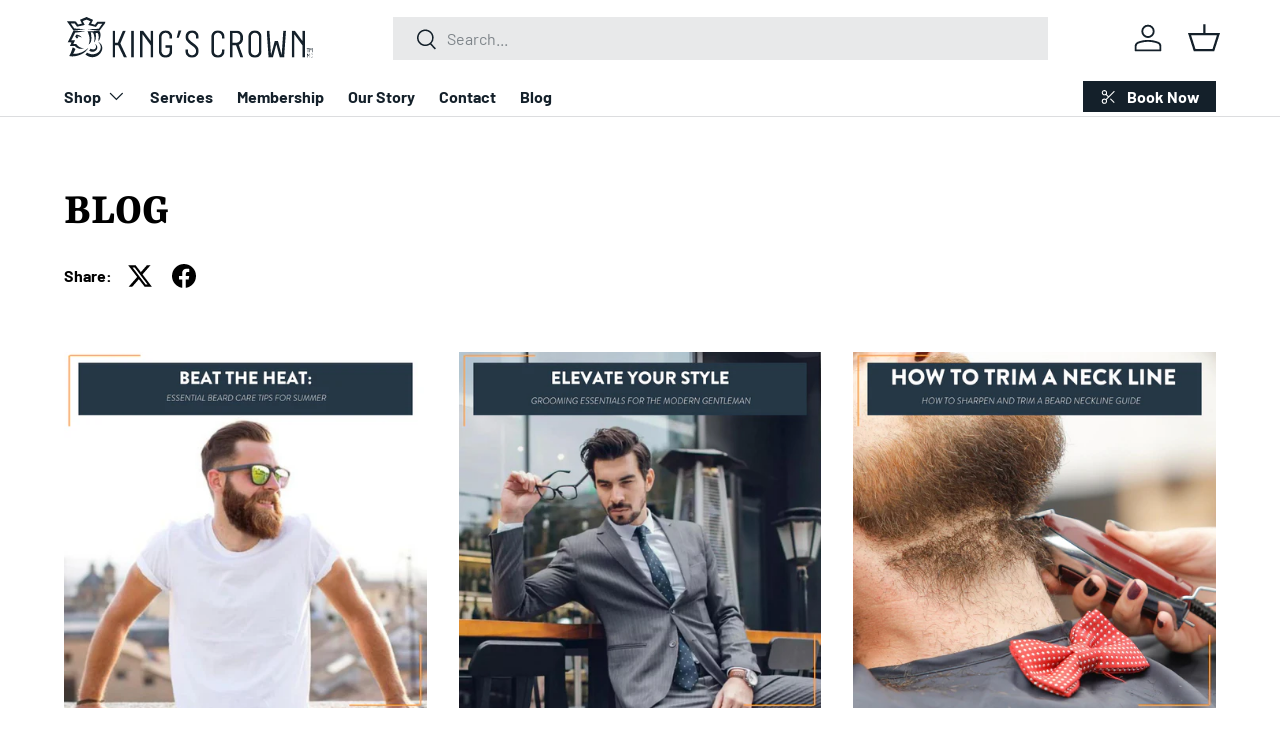

--- FILE ---
content_type: text/html; charset=utf-8
request_url: https://www.kingscrown1774.com/blogs/blog/tagged/beard
body_size: 29187
content:
<!doctype html>
<html class="no-js" lang="en" dir="ltr">
<head><meta charset="utf-8">
<meta name="viewport" content="width=device-width,initial-scale=1">
<title>Blog &ndash; Tagged &quot;beard&quot; &ndash; King&#39;s Crown 1774</title><link rel="canonical" href="https://www.kingscrown1774.com/blogs/blog/tagged/beard"><meta property="og:site_name" content="King&#39;s Crown 1774">
<meta property="og:url" content="https://www.kingscrown1774.com/blogs/blog/tagged/beard">
<meta property="og:title" content="Blog">
<meta property="og:type" content="website">
<meta property="og:description" content="From historical beginnings to the present day we&#39;ve stood with men. Today, we cater to the Modern Man who believes in the timeless ideal of authenticity."><meta name="twitter:site" content="@kingscrown1774"><meta name="twitter:card" content="summary_large_image">
<meta name="twitter:title" content="Blog">
<meta name="twitter:description" content="From historical beginnings to the present day we&#39;ve stood with men. Today, we cater to the Modern Man who believes in the timeless ideal of authenticity.">
<link rel="preload" href="//www.kingscrown1774.com/cdn/shop/t/9/assets/main.css?v=55911765755332511671760689620" as="style">
  <link rel="preload" href="//www.kingscrown1774.com/cdn/shop/t/9/assets/appcado-custom.css?v=163382778783125606401760689604" as="style"><style data-shopify>
@font-face {
  font-family: Barlow;
  font-weight: 400;
  font-style: normal;
  font-display: swap;
  src: url("//www.kingscrown1774.com/cdn/fonts/barlow/barlow_n4.038c60d7ea9ddb238b2f64ba6f463ba6c0b5e5ad.woff2") format("woff2"),
       url("//www.kingscrown1774.com/cdn/fonts/barlow/barlow_n4.074a9f2b990b38aec7d56c68211821e455b6d075.woff") format("woff");
}
@font-face {
  font-family: Barlow;
  font-weight: 700;
  font-style: normal;
  font-display: swap;
  src: url("//www.kingscrown1774.com/cdn/fonts/barlow/barlow_n7.691d1d11f150e857dcbc1c10ef03d825bc378d81.woff2") format("woff2"),
       url("//www.kingscrown1774.com/cdn/fonts/barlow/barlow_n7.4fdbb1cb7da0e2c2f88492243ffa2b4f91924840.woff") format("woff");
}
@font-face {
  font-family: Barlow;
  font-weight: 400;
  font-style: italic;
  font-display: swap;
  src: url("//www.kingscrown1774.com/cdn/fonts/barlow/barlow_i4.8c59b6445f83f078b3520bad98b24d859431b377.woff2") format("woff2"),
       url("//www.kingscrown1774.com/cdn/fonts/barlow/barlow_i4.bf7e6d69237bd02188410034976892368fd014c0.woff") format("woff");
}
@font-face {
  font-family: Barlow;
  font-weight: 700;
  font-style: italic;
  font-display: swap;
  src: url("//www.kingscrown1774.com/cdn/fonts/barlow/barlow_i7.50e19d6cc2ba5146fa437a5a7443c76d5d730103.woff2") format("woff2"),
       url("//www.kingscrown1774.com/cdn/fonts/barlow/barlow_i7.47e9f98f1b094d912e6fd631cc3fe93d9f40964f.woff") format("woff");
}
@font-face {
  font-family: Yrsa;
  font-weight: 700;
  font-style: normal;
  font-display: swap;
  src: url("//www.kingscrown1774.com/cdn/fonts/yrsa/yrsa_n7.df683c3e5e3ea0d24605d2654453908e1a6777ea.woff2") format("woff2"),
       url("//www.kingscrown1774.com/cdn/fonts/yrsa/yrsa_n7.b7a7510dfa19f86aa0483d771d87db0c8afc5742.woff") format("woff");
}
@font-face {
  font-family: Barlow;
  font-weight: 700;
  font-style: normal;
  font-display: swap;
  src: url("//www.kingscrown1774.com/cdn/fonts/barlow/barlow_n7.691d1d11f150e857dcbc1c10ef03d825bc378d81.woff2") format("woff2"),
       url("//www.kingscrown1774.com/cdn/fonts/barlow/barlow_n7.4fdbb1cb7da0e2c2f88492243ffa2b4f91924840.woff") format("woff");
}
:root {
      --bg-color: 255 255 255 / 1.0;
      --bg-color-og: 255 255 255 / 1.0;
      --heading-color: 0 0 0;
      --text-color: 0 0 0;
      --text-color-og: 0 0 0;
      --scrollbar-color: 0 0 0;
      --link-color: 0 0 0;
      --link-color-og: 0 0 0;
      --star-color: 255 215 55;--swatch-border-color-default: 204 204 204;
        --swatch-border-color-active: 128 128 128;
        --swatch-card-size: 24px;
        --swatch-variant-picker-size: 64px;--color-scheme-1-bg: 255 255 255 / 1.0;
      --color-scheme-1-grad: linear-gradient(46deg, rgba(245, 245, 245, 1) 13%, rgba(249, 249, 249, 1) 86%);
      --color-scheme-1-heading: 0 0 0;
      --color-scheme-1-text: 0 0 0;
      --color-scheme-1-btn-bg: 20 32 42;
      --color-scheme-1-btn-text: 255 255 255;
      --color-scheme-1-btn-bg-hover: 62 73 83;--color-scheme-2-bg: 20 32 42 / 1.0;
      --color-scheme-2-grad: linear-gradient(180deg, rgba(46, 46, 46, 1), rgba(46, 46, 46, 1) 100%);
      --color-scheme-2-heading: 255 255 255;
      --color-scheme-2-text: 255 255 255;
      --color-scheme-2-btn-bg: 255 255 255;
      --color-scheme-2-btn-text: 20 32 42;
      --color-scheme-2-btn-bg-hover: 228 230 230;--color-scheme-3-bg: 20 32 42 / 1.0;
      --color-scheme-3-grad: linear-gradient(149deg, rgba(20, 32, 42, 1), rgba(20, 32, 42, 0.6) 100%, rgba(20, 32, 42, 1) 100%);
      --color-scheme-3-heading: 255 255 255;
      --color-scheme-3-text: 255 255 255;
      --color-scheme-3-btn-bg: 238 49 39;
      --color-scheme-3-btn-text: 255 255 255;
      --color-scheme-3-btn-bg-hover: 242 94 85;

      --drawer-bg-color: 255 255 255 / 1.0;
      --drawer-text-color: 0 0 0;

      --panel-bg-color: 245 245 245 / 1.0;
      --panel-heading-color: 0 0 0;
      --panel-text-color: 0 0 0;

      --in-stock-text-color: 13 164 74;
      --low-stock-text-color: 54 55 55;
      --very-low-stock-text-color: 227 43 43;
      --no-stock-text-color: 7 7 7;
      --no-stock-backordered-text-color: 119 119 119;

      --error-bg-color: 252 237 238;
      --error-text-color: 180 12 28;
      --success-bg-color: 232 246 234;
      --success-text-color: 44 126 63;
      --info-bg-color: 228 237 250;
      --info-text-color: 26 102 210;

      --heading-font-family: Yrsa, serif;
      --heading-font-style: normal;
      --heading-font-weight: 700;
      --heading-scale-start: 4;

      --navigation-font-family: Barlow, sans-serif;
      --navigation-font-style: normal;
      --navigation-font-weight: 700;
      --heading-text-transform: uppercase;

      --subheading-text-transform: uppercase;
      --body-font-family: Barlow, sans-serif;
      --body-font-style: normal;
      --body-font-weight: 400;
      --body-font-size: 16;

      --section-gap: 48;
      --heading-gap: calc(8 * var(--space-unit));--grid-column-gap: 20px;--btn-bg-color: 20 32 42;
      --btn-bg-hover-color: 62 73 83;
      --btn-text-color: 255 255 255;
      --btn-bg-color-og: 20 32 42;
      --btn-text-color-og: 255 255 255;
      --btn-alt-bg-color: 255 255 255;
      --btn-alt-bg-alpha: 1.0;
      --btn-alt-text-color: 0 0 0;
      --btn-border-width: 2px;
      --btn-padding-y: 12px;

      

      --btn-lg-border-radius: 50%;
      --btn-icon-border-radius: 50%;
      --input-with-btn-inner-radius: var(--btn-border-radius);
      --btn-text-transform: uppercase;

      --input-bg-color: 255 255 255 / 1.0;
      --input-text-color: 0 0 0;
      --input-border-width: 2px;
      --input-border-radius: 0px;
      --textarea-border-radius: 0px;
      --input-bg-color-diff-3: #f7f7f7;
      --input-bg-color-diff-6: #f0f0f0;

      --modal-border-radius: 0px;
      --modal-overlay-color: 0 0 0;
      --modal-overlay-opacity: 0.4;
      --drawer-border-radius: 0px;
      --overlay-border-radius: 0px;

      --custom-label-bg-color: 129 244 225;
      --custom-label-text-color: 7 7 7;--sale-label-bg-color: 227 43 43;
      --sale-label-text-color: 255 255 255;--sold-out-label-bg-color: 46 46 46;
      --sold-out-label-text-color: 255 255 255;--new-label-bg-color: 26 102 210;
      --new-label-text-color: 255 255 255;--preorder-label-bg-color: 86 203 249;
      --preorder-label-text-color: 0 0 0;

      --collection-label-color: 0 126 18;

      --page-width: 1440px;
      --gutter-sm: 20px;
      --gutter-md: 32px;
      --gutter-lg: 64px;

      --payment-terms-bg-color: #ffffff;

      --coll-card-bg-color: #f5f5f5;
      --coll-card-border-color: #ffffff;

      --card-highlight-bg-color: #F9F9F9;
      --card-highlight-text-color: 85 85 85;
      --card-highlight-border-color: #E1E1E1;

      --reading-width: 48em;
    }

    @media (max-width: 769px) {
      :root {
        --reading-width: 36em;
      }
    }
  </style><link rel="stylesheet" href="//www.kingscrown1774.com/cdn/shop/t/9/assets/main.css?v=55911765755332511671760689620">
  <link rel="stylesheet" href="//www.kingscrown1774.com/cdn/shop/t/9/assets/appcado-custom.css?v=163382778783125606401760689604">
  <script src="//www.kingscrown1774.com/cdn/shop/t/9/assets/main.js?v=76476094356780495751760689621" defer="defer"></script><link rel="preload" href="//www.kingscrown1774.com/cdn/fonts/barlow/barlow_n4.038c60d7ea9ddb238b2f64ba6f463ba6c0b5e5ad.woff2" as="font" type="font/woff2" crossorigin fetchpriority="high"><link rel="preload" href="//www.kingscrown1774.com/cdn/fonts/yrsa/yrsa_n7.df683c3e5e3ea0d24605d2654453908e1a6777ea.woff2" as="font" type="font/woff2" crossorigin fetchpriority="high"><script>window.performance && window.performance.mark && window.performance.mark('shopify.content_for_header.start');</script><meta name="google-site-verification" content="asuNyRj1EsPfqDVdQx27nev7vVncrxbtzBENDJ9Qzkg">
<meta id="shopify-digital-wallet" name="shopify-digital-wallet" content="/6701711/digital_wallets/dialog">
<meta name="shopify-checkout-api-token" content="54a4fbb0c0aa35f4fb013a37ddd7b45c">
<link rel="alternate" type="application/atom+xml" title="Feed" href="/blogs/blog/tagged/beard.atom" />
<script async="async" src="/checkouts/internal/preloads.js?locale=en-CA"></script>
<link rel="preconnect" href="https://shop.app" crossorigin="anonymous">
<script async="async" src="https://shop.app/checkouts/internal/preloads.js?locale=en-CA&shop_id=6701711" crossorigin="anonymous"></script>
<script id="shopify-features" type="application/json">{"accessToken":"54a4fbb0c0aa35f4fb013a37ddd7b45c","betas":["rich-media-storefront-analytics"],"domain":"www.kingscrown1774.com","predictiveSearch":true,"shopId":6701711,"locale":"en"}</script>
<script>var Shopify = Shopify || {};
Shopify.shop = "kingscrown.myshopify.com";
Shopify.locale = "en";
Shopify.currency = {"active":"CAD","rate":"1.0"};
Shopify.country = "CA";
Shopify.theme = {"name":"Appcado Group Development (v2) with Installment...","id":149788524707,"schema_name":"Enterprise","schema_version":"1.6.2","theme_store_id":null,"role":"main"};
Shopify.theme.handle = "null";
Shopify.theme.style = {"id":null,"handle":null};
Shopify.cdnHost = "www.kingscrown1774.com/cdn";
Shopify.routes = Shopify.routes || {};
Shopify.routes.root = "/";</script>
<script type="module">!function(o){(o.Shopify=o.Shopify||{}).modules=!0}(window);</script>
<script>!function(o){function n(){var o=[];function n(){o.push(Array.prototype.slice.apply(arguments))}return n.q=o,n}var t=o.Shopify=o.Shopify||{};t.loadFeatures=n(),t.autoloadFeatures=n()}(window);</script>
<script>
  window.ShopifyPay = window.ShopifyPay || {};
  window.ShopifyPay.apiHost = "shop.app\/pay";
  window.ShopifyPay.redirectState = null;
</script>
<script id="shop-js-analytics" type="application/json">{"pageType":"blog"}</script>
<script defer="defer" async type="module" src="//www.kingscrown1774.com/cdn/shopifycloud/shop-js/modules/v2/client.init-shop-cart-sync_BdyHc3Nr.en.esm.js"></script>
<script defer="defer" async type="module" src="//www.kingscrown1774.com/cdn/shopifycloud/shop-js/modules/v2/chunk.common_Daul8nwZ.esm.js"></script>
<script type="module">
  await import("//www.kingscrown1774.com/cdn/shopifycloud/shop-js/modules/v2/client.init-shop-cart-sync_BdyHc3Nr.en.esm.js");
await import("//www.kingscrown1774.com/cdn/shopifycloud/shop-js/modules/v2/chunk.common_Daul8nwZ.esm.js");

  window.Shopify.SignInWithShop?.initShopCartSync?.({"fedCMEnabled":true,"windoidEnabled":true});

</script>
<script>
  window.Shopify = window.Shopify || {};
  if (!window.Shopify.featureAssets) window.Shopify.featureAssets = {};
  window.Shopify.featureAssets['shop-js'] = {"shop-cart-sync":["modules/v2/client.shop-cart-sync_QYOiDySF.en.esm.js","modules/v2/chunk.common_Daul8nwZ.esm.js"],"init-fed-cm":["modules/v2/client.init-fed-cm_DchLp9rc.en.esm.js","modules/v2/chunk.common_Daul8nwZ.esm.js"],"shop-button":["modules/v2/client.shop-button_OV7bAJc5.en.esm.js","modules/v2/chunk.common_Daul8nwZ.esm.js"],"init-windoid":["modules/v2/client.init-windoid_DwxFKQ8e.en.esm.js","modules/v2/chunk.common_Daul8nwZ.esm.js"],"shop-cash-offers":["modules/v2/client.shop-cash-offers_DWtL6Bq3.en.esm.js","modules/v2/chunk.common_Daul8nwZ.esm.js","modules/v2/chunk.modal_CQq8HTM6.esm.js"],"shop-toast-manager":["modules/v2/client.shop-toast-manager_CX9r1SjA.en.esm.js","modules/v2/chunk.common_Daul8nwZ.esm.js"],"init-shop-email-lookup-coordinator":["modules/v2/client.init-shop-email-lookup-coordinator_UhKnw74l.en.esm.js","modules/v2/chunk.common_Daul8nwZ.esm.js"],"pay-button":["modules/v2/client.pay-button_DzxNnLDY.en.esm.js","modules/v2/chunk.common_Daul8nwZ.esm.js"],"avatar":["modules/v2/client.avatar_BTnouDA3.en.esm.js"],"init-shop-cart-sync":["modules/v2/client.init-shop-cart-sync_BdyHc3Nr.en.esm.js","modules/v2/chunk.common_Daul8nwZ.esm.js"],"shop-login-button":["modules/v2/client.shop-login-button_D8B466_1.en.esm.js","modules/v2/chunk.common_Daul8nwZ.esm.js","modules/v2/chunk.modal_CQq8HTM6.esm.js"],"init-customer-accounts-sign-up":["modules/v2/client.init-customer-accounts-sign-up_C8fpPm4i.en.esm.js","modules/v2/client.shop-login-button_D8B466_1.en.esm.js","modules/v2/chunk.common_Daul8nwZ.esm.js","modules/v2/chunk.modal_CQq8HTM6.esm.js"],"init-shop-for-new-customer-accounts":["modules/v2/client.init-shop-for-new-customer-accounts_CVTO0Ztu.en.esm.js","modules/v2/client.shop-login-button_D8B466_1.en.esm.js","modules/v2/chunk.common_Daul8nwZ.esm.js","modules/v2/chunk.modal_CQq8HTM6.esm.js"],"init-customer-accounts":["modules/v2/client.init-customer-accounts_dRgKMfrE.en.esm.js","modules/v2/client.shop-login-button_D8B466_1.en.esm.js","modules/v2/chunk.common_Daul8nwZ.esm.js","modules/v2/chunk.modal_CQq8HTM6.esm.js"],"shop-follow-button":["modules/v2/client.shop-follow-button_CkZpjEct.en.esm.js","modules/v2/chunk.common_Daul8nwZ.esm.js","modules/v2/chunk.modal_CQq8HTM6.esm.js"],"lead-capture":["modules/v2/client.lead-capture_BntHBhfp.en.esm.js","modules/v2/chunk.common_Daul8nwZ.esm.js","modules/v2/chunk.modal_CQq8HTM6.esm.js"],"checkout-modal":["modules/v2/client.checkout-modal_CfxcYbTm.en.esm.js","modules/v2/chunk.common_Daul8nwZ.esm.js","modules/v2/chunk.modal_CQq8HTM6.esm.js"],"shop-login":["modules/v2/client.shop-login_Da4GZ2H6.en.esm.js","modules/v2/chunk.common_Daul8nwZ.esm.js","modules/v2/chunk.modal_CQq8HTM6.esm.js"],"payment-terms":["modules/v2/client.payment-terms_MV4M3zvL.en.esm.js","modules/v2/chunk.common_Daul8nwZ.esm.js","modules/v2/chunk.modal_CQq8HTM6.esm.js"]};
</script>
<script>(function() {
  var isLoaded = false;
  function asyncLoad() {
    if (isLoaded) return;
    isLoaded = true;
    var urls = ["\/\/shopify.privy.com\/widget.js?shop=kingscrown.myshopify.com","https:\/\/cdn.nfcube.com\/instafeed-0c617f44400107b9304efefea2e44217.js?shop=kingscrown.myshopify.com","https:\/\/static.klaviyo.com\/onsite\/js\/klaviyo.js?company_id=WpRVUr\u0026shop=kingscrown.myshopify.com"];
    for (var i = 0; i < urls.length; i++) {
      var s = document.createElement('script');
      s.type = 'text/javascript';
      s.async = true;
      s.src = urls[i];
      var x = document.getElementsByTagName('script')[0];
      x.parentNode.insertBefore(s, x);
    }
  };
  if(window.attachEvent) {
    window.attachEvent('onload', asyncLoad);
  } else {
    window.addEventListener('load', asyncLoad, false);
  }
})();</script>
<script id="__st">var __st={"a":6701711,"offset":-18000,"reqid":"cdc1d7ca-b95d-4856-85e8-fc131561fc82-1769023817","pageurl":"www.kingscrown1774.com\/blogs\/blog\/tagged\/beard","s":"blogs-7753227","u":"72e5f366cbb0","p":"blog","rtyp":"blog","rid":7753227};</script>
<script>window.ShopifyPaypalV4VisibilityTracking = true;</script>
<script id="captcha-bootstrap">!function(){'use strict';const t='contact',e='account',n='new_comment',o=[[t,t],['blogs',n],['comments',n],[t,'customer']],c=[[e,'customer_login'],[e,'guest_login'],[e,'recover_customer_password'],[e,'create_customer']],r=t=>t.map((([t,e])=>`form[action*='/${t}']:not([data-nocaptcha='true']) input[name='form_type'][value='${e}']`)).join(','),a=t=>()=>t?[...document.querySelectorAll(t)].map((t=>t.form)):[];function s(){const t=[...o],e=r(t);return a(e)}const i='password',u='form_key',d=['recaptcha-v3-token','g-recaptcha-response','h-captcha-response',i],f=()=>{try{return window.sessionStorage}catch{return}},m='__shopify_v',_=t=>t.elements[u];function p(t,e,n=!1){try{const o=window.sessionStorage,c=JSON.parse(o.getItem(e)),{data:r}=function(t){const{data:e,action:n}=t;return t[m]||n?{data:e,action:n}:{data:t,action:n}}(c);for(const[e,n]of Object.entries(r))t.elements[e]&&(t.elements[e].value=n);n&&o.removeItem(e)}catch(o){console.error('form repopulation failed',{error:o})}}const l='form_type',E='cptcha';function T(t){t.dataset[E]=!0}const w=window,h=w.document,L='Shopify',v='ce_forms',y='captcha';let A=!1;((t,e)=>{const n=(g='f06e6c50-85a8-45c8-87d0-21a2b65856fe',I='https://cdn.shopify.com/shopifycloud/storefront-forms-hcaptcha/ce_storefront_forms_captcha_hcaptcha.v1.5.2.iife.js',D={infoText:'Protected by hCaptcha',privacyText:'Privacy',termsText:'Terms'},(t,e,n)=>{const o=w[L][v],c=o.bindForm;if(c)return c(t,g,e,D).then(n);var r;o.q.push([[t,g,e,D],n]),r=I,A||(h.body.append(Object.assign(h.createElement('script'),{id:'captcha-provider',async:!0,src:r})),A=!0)});var g,I,D;w[L]=w[L]||{},w[L][v]=w[L][v]||{},w[L][v].q=[],w[L][y]=w[L][y]||{},w[L][y].protect=function(t,e){n(t,void 0,e),T(t)},Object.freeze(w[L][y]),function(t,e,n,w,h,L){const[v,y,A,g]=function(t,e,n){const i=e?o:[],u=t?c:[],d=[...i,...u],f=r(d),m=r(i),_=r(d.filter((([t,e])=>n.includes(e))));return[a(f),a(m),a(_),s()]}(w,h,L),I=t=>{const e=t.target;return e instanceof HTMLFormElement?e:e&&e.form},D=t=>v().includes(t);t.addEventListener('submit',(t=>{const e=I(t);if(!e)return;const n=D(e)&&!e.dataset.hcaptchaBound&&!e.dataset.recaptchaBound,o=_(e),c=g().includes(e)&&(!o||!o.value);(n||c)&&t.preventDefault(),c&&!n&&(function(t){try{if(!f())return;!function(t){const e=f();if(!e)return;const n=_(t);if(!n)return;const o=n.value;o&&e.removeItem(o)}(t);const e=Array.from(Array(32),(()=>Math.random().toString(36)[2])).join('');!function(t,e){_(t)||t.append(Object.assign(document.createElement('input'),{type:'hidden',name:u})),t.elements[u].value=e}(t,e),function(t,e){const n=f();if(!n)return;const o=[...t.querySelectorAll(`input[type='${i}']`)].map((({name:t})=>t)),c=[...d,...o],r={};for(const[a,s]of new FormData(t).entries())c.includes(a)||(r[a]=s);n.setItem(e,JSON.stringify({[m]:1,action:t.action,data:r}))}(t,e)}catch(e){console.error('failed to persist form',e)}}(e),e.submit())}));const S=(t,e)=>{t&&!t.dataset[E]&&(n(t,e.some((e=>e===t))),T(t))};for(const o of['focusin','change'])t.addEventListener(o,(t=>{const e=I(t);D(e)&&S(e,y())}));const B=e.get('form_key'),M=e.get(l),P=B&&M;t.addEventListener('DOMContentLoaded',(()=>{const t=y();if(P)for(const e of t)e.elements[l].value===M&&p(e,B);[...new Set([...A(),...v().filter((t=>'true'===t.dataset.shopifyCaptcha))])].forEach((e=>S(e,t)))}))}(h,new URLSearchParams(w.location.search),n,t,e,['guest_login'])})(!0,!0)}();</script>
<script integrity="sha256-4kQ18oKyAcykRKYeNunJcIwy7WH5gtpwJnB7kiuLZ1E=" data-source-attribution="shopify.loadfeatures" defer="defer" src="//www.kingscrown1774.com/cdn/shopifycloud/storefront/assets/storefront/load_feature-a0a9edcb.js" crossorigin="anonymous"></script>
<script crossorigin="anonymous" defer="defer" src="//www.kingscrown1774.com/cdn/shopifycloud/storefront/assets/shopify_pay/storefront-65b4c6d7.js?v=20250812"></script>
<script data-source-attribution="shopify.dynamic_checkout.dynamic.init">var Shopify=Shopify||{};Shopify.PaymentButton=Shopify.PaymentButton||{isStorefrontPortableWallets:!0,init:function(){window.Shopify.PaymentButton.init=function(){};var t=document.createElement("script");t.src="https://www.kingscrown1774.com/cdn/shopifycloud/portable-wallets/latest/portable-wallets.en.js",t.type="module",document.head.appendChild(t)}};
</script>
<script data-source-attribution="shopify.dynamic_checkout.buyer_consent">
  function portableWalletsHideBuyerConsent(e){var t=document.getElementById("shopify-buyer-consent"),n=document.getElementById("shopify-subscription-policy-button");t&&n&&(t.classList.add("hidden"),t.setAttribute("aria-hidden","true"),n.removeEventListener("click",e))}function portableWalletsShowBuyerConsent(e){var t=document.getElementById("shopify-buyer-consent"),n=document.getElementById("shopify-subscription-policy-button");t&&n&&(t.classList.remove("hidden"),t.removeAttribute("aria-hidden"),n.addEventListener("click",e))}window.Shopify?.PaymentButton&&(window.Shopify.PaymentButton.hideBuyerConsent=portableWalletsHideBuyerConsent,window.Shopify.PaymentButton.showBuyerConsent=portableWalletsShowBuyerConsent);
</script>
<script data-source-attribution="shopify.dynamic_checkout.cart.bootstrap">document.addEventListener("DOMContentLoaded",(function(){function t(){return document.querySelector("shopify-accelerated-checkout-cart, shopify-accelerated-checkout")}if(t())Shopify.PaymentButton.init();else{new MutationObserver((function(e,n){t()&&(Shopify.PaymentButton.init(),n.disconnect())})).observe(document.body,{childList:!0,subtree:!0})}}));
</script>
<link id="shopify-accelerated-checkout-styles" rel="stylesheet" media="screen" href="https://www.kingscrown1774.com/cdn/shopifycloud/portable-wallets/latest/accelerated-checkout-backwards-compat.css" crossorigin="anonymous">
<style id="shopify-accelerated-checkout-cart">
        #shopify-buyer-consent {
  margin-top: 1em;
  display: inline-block;
  width: 100%;
}

#shopify-buyer-consent.hidden {
  display: none;
}

#shopify-subscription-policy-button {
  background: none;
  border: none;
  padding: 0;
  text-decoration: underline;
  font-size: inherit;
  cursor: pointer;
}

#shopify-subscription-policy-button::before {
  box-shadow: none;
}

      </style>
<script id="sections-script" data-sections="header,footer" defer="defer" src="//www.kingscrown1774.com/cdn/shop/t/9/compiled_assets/scripts.js?v=3289"></script>
<script>window.performance && window.performance.mark && window.performance.mark('shopify.content_for_header.end');</script>


  <script>document.documentElement.className = document.documentElement.className.replace('no-js', 'js');</script><!-- CC Custom Head Start --><!-- CC Custom Head End --><!-- BEGIN app block: shopify://apps/instafeed/blocks/head-block/c447db20-095d-4a10-9725-b5977662c9d5 --><link rel="preconnect" href="https://cdn.nfcube.com/">
<link rel="preconnect" href="https://scontent.cdninstagram.com/">


  <script>
    document.addEventListener('DOMContentLoaded', function () {
      let instafeedScript = document.createElement('script');

      
        instafeedScript.src = 'https://cdn.nfcube.com/instafeed-0c617f44400107b9304efefea2e44217.js';
      

      document.body.appendChild(instafeedScript);
    });
  </script>





<!-- END app block --><link href="https://monorail-edge.shopifysvc.com" rel="dns-prefetch">
<script>(function(){if ("sendBeacon" in navigator && "performance" in window) {try {var session_token_from_headers = performance.getEntriesByType('navigation')[0].serverTiming.find(x => x.name == '_s').description;} catch {var session_token_from_headers = undefined;}var session_cookie_matches = document.cookie.match(/_shopify_s=([^;]*)/);var session_token_from_cookie = session_cookie_matches && session_cookie_matches.length === 2 ? session_cookie_matches[1] : "";var session_token = session_token_from_headers || session_token_from_cookie || "";function handle_abandonment_event(e) {var entries = performance.getEntries().filter(function(entry) {return /monorail-edge.shopifysvc.com/.test(entry.name);});if (!window.abandonment_tracked && entries.length === 0) {window.abandonment_tracked = true;var currentMs = Date.now();var navigation_start = performance.timing.navigationStart;var payload = {shop_id: 6701711,url: window.location.href,navigation_start,duration: currentMs - navigation_start,session_token,page_type: "blog"};window.navigator.sendBeacon("https://monorail-edge.shopifysvc.com/v1/produce", JSON.stringify({schema_id: "online_store_buyer_site_abandonment/1.1",payload: payload,metadata: {event_created_at_ms: currentMs,event_sent_at_ms: currentMs}}));}}window.addEventListener('pagehide', handle_abandonment_event);}}());</script>
<script id="web-pixels-manager-setup">(function e(e,d,r,n,o){if(void 0===o&&(o={}),!Boolean(null===(a=null===(i=window.Shopify)||void 0===i?void 0:i.analytics)||void 0===a?void 0:a.replayQueue)){var i,a;window.Shopify=window.Shopify||{};var t=window.Shopify;t.analytics=t.analytics||{};var s=t.analytics;s.replayQueue=[],s.publish=function(e,d,r){return s.replayQueue.push([e,d,r]),!0};try{self.performance.mark("wpm:start")}catch(e){}var l=function(){var e={modern:/Edge?\/(1{2}[4-9]|1[2-9]\d|[2-9]\d{2}|\d{4,})\.\d+(\.\d+|)|Firefox\/(1{2}[4-9]|1[2-9]\d|[2-9]\d{2}|\d{4,})\.\d+(\.\d+|)|Chrom(ium|e)\/(9{2}|\d{3,})\.\d+(\.\d+|)|(Maci|X1{2}).+ Version\/(15\.\d+|(1[6-9]|[2-9]\d|\d{3,})\.\d+)([,.]\d+|)( \(\w+\)|)( Mobile\/\w+|) Safari\/|Chrome.+OPR\/(9{2}|\d{3,})\.\d+\.\d+|(CPU[ +]OS|iPhone[ +]OS|CPU[ +]iPhone|CPU IPhone OS|CPU iPad OS)[ +]+(15[._]\d+|(1[6-9]|[2-9]\d|\d{3,})[._]\d+)([._]\d+|)|Android:?[ /-](13[3-9]|1[4-9]\d|[2-9]\d{2}|\d{4,})(\.\d+|)(\.\d+|)|Android.+Firefox\/(13[5-9]|1[4-9]\d|[2-9]\d{2}|\d{4,})\.\d+(\.\d+|)|Android.+Chrom(ium|e)\/(13[3-9]|1[4-9]\d|[2-9]\d{2}|\d{4,})\.\d+(\.\d+|)|SamsungBrowser\/([2-9]\d|\d{3,})\.\d+/,legacy:/Edge?\/(1[6-9]|[2-9]\d|\d{3,})\.\d+(\.\d+|)|Firefox\/(5[4-9]|[6-9]\d|\d{3,})\.\d+(\.\d+|)|Chrom(ium|e)\/(5[1-9]|[6-9]\d|\d{3,})\.\d+(\.\d+|)([\d.]+$|.*Safari\/(?![\d.]+ Edge\/[\d.]+$))|(Maci|X1{2}).+ Version\/(10\.\d+|(1[1-9]|[2-9]\d|\d{3,})\.\d+)([,.]\d+|)( \(\w+\)|)( Mobile\/\w+|) Safari\/|Chrome.+OPR\/(3[89]|[4-9]\d|\d{3,})\.\d+\.\d+|(CPU[ +]OS|iPhone[ +]OS|CPU[ +]iPhone|CPU IPhone OS|CPU iPad OS)[ +]+(10[._]\d+|(1[1-9]|[2-9]\d|\d{3,})[._]\d+)([._]\d+|)|Android:?[ /-](13[3-9]|1[4-9]\d|[2-9]\d{2}|\d{4,})(\.\d+|)(\.\d+|)|Mobile Safari.+OPR\/([89]\d|\d{3,})\.\d+\.\d+|Android.+Firefox\/(13[5-9]|1[4-9]\d|[2-9]\d{2}|\d{4,})\.\d+(\.\d+|)|Android.+Chrom(ium|e)\/(13[3-9]|1[4-9]\d|[2-9]\d{2}|\d{4,})\.\d+(\.\d+|)|Android.+(UC? ?Browser|UCWEB|U3)[ /]?(15\.([5-9]|\d{2,})|(1[6-9]|[2-9]\d|\d{3,})\.\d+)\.\d+|SamsungBrowser\/(5\.\d+|([6-9]|\d{2,})\.\d+)|Android.+MQ{2}Browser\/(14(\.(9|\d{2,})|)|(1[5-9]|[2-9]\d|\d{3,})(\.\d+|))(\.\d+|)|K[Aa][Ii]OS\/(3\.\d+|([4-9]|\d{2,})\.\d+)(\.\d+|)/},d=e.modern,r=e.legacy,n=navigator.userAgent;return n.match(d)?"modern":n.match(r)?"legacy":"unknown"}(),u="modern"===l?"modern":"legacy",c=(null!=n?n:{modern:"",legacy:""})[u],f=function(e){return[e.baseUrl,"/wpm","/b",e.hashVersion,"modern"===e.buildTarget?"m":"l",".js"].join("")}({baseUrl:d,hashVersion:r,buildTarget:u}),m=function(e){var d=e.version,r=e.bundleTarget,n=e.surface,o=e.pageUrl,i=e.monorailEndpoint;return{emit:function(e){var a=e.status,t=e.errorMsg,s=(new Date).getTime(),l=JSON.stringify({metadata:{event_sent_at_ms:s},events:[{schema_id:"web_pixels_manager_load/3.1",payload:{version:d,bundle_target:r,page_url:o,status:a,surface:n,error_msg:t},metadata:{event_created_at_ms:s}}]});if(!i)return console&&console.warn&&console.warn("[Web Pixels Manager] No Monorail endpoint provided, skipping logging."),!1;try{return self.navigator.sendBeacon.bind(self.navigator)(i,l)}catch(e){}var u=new XMLHttpRequest;try{return u.open("POST",i,!0),u.setRequestHeader("Content-Type","text/plain"),u.send(l),!0}catch(e){return console&&console.warn&&console.warn("[Web Pixels Manager] Got an unhandled error while logging to Monorail."),!1}}}}({version:r,bundleTarget:l,surface:e.surface,pageUrl:self.location.href,monorailEndpoint:e.monorailEndpoint});try{o.browserTarget=l,function(e){var d=e.src,r=e.async,n=void 0===r||r,o=e.onload,i=e.onerror,a=e.sri,t=e.scriptDataAttributes,s=void 0===t?{}:t,l=document.createElement("script"),u=document.querySelector("head"),c=document.querySelector("body");if(l.async=n,l.src=d,a&&(l.integrity=a,l.crossOrigin="anonymous"),s)for(var f in s)if(Object.prototype.hasOwnProperty.call(s,f))try{l.dataset[f]=s[f]}catch(e){}if(o&&l.addEventListener("load",o),i&&l.addEventListener("error",i),u)u.appendChild(l);else{if(!c)throw new Error("Did not find a head or body element to append the script");c.appendChild(l)}}({src:f,async:!0,onload:function(){if(!function(){var e,d;return Boolean(null===(d=null===(e=window.Shopify)||void 0===e?void 0:e.analytics)||void 0===d?void 0:d.initialized)}()){var d=window.webPixelsManager.init(e)||void 0;if(d){var r=window.Shopify.analytics;r.replayQueue.forEach((function(e){var r=e[0],n=e[1],o=e[2];d.publishCustomEvent(r,n,o)})),r.replayQueue=[],r.publish=d.publishCustomEvent,r.visitor=d.visitor,r.initialized=!0}}},onerror:function(){return m.emit({status:"failed",errorMsg:"".concat(f," has failed to load")})},sri:function(e){var d=/^sha384-[A-Za-z0-9+/=]+$/;return"string"==typeof e&&d.test(e)}(c)?c:"",scriptDataAttributes:o}),m.emit({status:"loading"})}catch(e){m.emit({status:"failed",errorMsg:(null==e?void 0:e.message)||"Unknown error"})}}})({shopId: 6701711,storefrontBaseUrl: "https://www.kingscrown1774.com",extensionsBaseUrl: "https://extensions.shopifycdn.com/cdn/shopifycloud/web-pixels-manager",monorailEndpoint: "https://monorail-edge.shopifysvc.com/unstable/produce_batch",surface: "storefront-renderer",enabledBetaFlags: ["2dca8a86"],webPixelsConfigList: [{"id":"662372515","configuration":"{\"config\":\"{\\\"pixel_id\\\":\\\"G-BPW7M9KR09\\\",\\\"target_country\\\":\\\"CA\\\",\\\"gtag_events\\\":[{\\\"type\\\":\\\"search\\\",\\\"action_label\\\":[\\\"G-BPW7M9KR09\\\",\\\"AW-937588308\\\/j6RJCNPzt_kCENTsib8D\\\"]},{\\\"type\\\":\\\"begin_checkout\\\",\\\"action_label\\\":[\\\"G-BPW7M9KR09\\\",\\\"AW-937588308\\\/FZ1lCNDzt_kCENTsib8D\\\"]},{\\\"type\\\":\\\"view_item\\\",\\\"action_label\\\":[\\\"G-BPW7M9KR09\\\",\\\"AW-937588308\\\/sJueCMrzt_kCENTsib8D\\\",\\\"MC-S8BX59QJ6T\\\"]},{\\\"type\\\":\\\"purchase\\\",\\\"action_label\\\":[\\\"G-BPW7M9KR09\\\",\\\"AW-937588308\\\/iXu9CMfzt_kCENTsib8D\\\",\\\"MC-S8BX59QJ6T\\\"]},{\\\"type\\\":\\\"page_view\\\",\\\"action_label\\\":[\\\"G-BPW7M9KR09\\\",\\\"AW-937588308\\\/9v69CMTzt_kCENTsib8D\\\",\\\"MC-S8BX59QJ6T\\\"]},{\\\"type\\\":\\\"add_payment_info\\\",\\\"action_label\\\":[\\\"G-BPW7M9KR09\\\",\\\"AW-937588308\\\/MB4RCNbzt_kCENTsib8D\\\"]},{\\\"type\\\":\\\"add_to_cart\\\",\\\"action_label\\\":[\\\"G-BPW7M9KR09\\\",\\\"AW-937588308\\\/6B6zCM3zt_kCENTsib8D\\\"]}],\\\"enable_monitoring_mode\\\":false}\"}","eventPayloadVersion":"v1","runtimeContext":"OPEN","scriptVersion":"b2a88bafab3e21179ed38636efcd8a93","type":"APP","apiClientId":1780363,"privacyPurposes":[],"dataSharingAdjustments":{"protectedCustomerApprovalScopes":["read_customer_address","read_customer_email","read_customer_name","read_customer_personal_data","read_customer_phone"]}},{"id":"262897827","configuration":"{\"pixel_id\":\"273252847601706\",\"pixel_type\":\"facebook_pixel\",\"metaapp_system_user_token\":\"-\"}","eventPayloadVersion":"v1","runtimeContext":"OPEN","scriptVersion":"ca16bc87fe92b6042fbaa3acc2fbdaa6","type":"APP","apiClientId":2329312,"privacyPurposes":["ANALYTICS","MARKETING","SALE_OF_DATA"],"dataSharingAdjustments":{"protectedCustomerApprovalScopes":["read_customer_address","read_customer_email","read_customer_name","read_customer_personal_data","read_customer_phone"]}},{"id":"61767843","eventPayloadVersion":"v1","runtimeContext":"LAX","scriptVersion":"1","type":"CUSTOM","privacyPurposes":["MARKETING"],"name":"Meta pixel (migrated)"},{"id":"shopify-app-pixel","configuration":"{}","eventPayloadVersion":"v1","runtimeContext":"STRICT","scriptVersion":"0450","apiClientId":"shopify-pixel","type":"APP","privacyPurposes":["ANALYTICS","MARKETING"]},{"id":"shopify-custom-pixel","eventPayloadVersion":"v1","runtimeContext":"LAX","scriptVersion":"0450","apiClientId":"shopify-pixel","type":"CUSTOM","privacyPurposes":["ANALYTICS","MARKETING"]}],isMerchantRequest: false,initData: {"shop":{"name":"King's Crown 1774","paymentSettings":{"currencyCode":"CAD"},"myshopifyDomain":"kingscrown.myshopify.com","countryCode":"CA","storefrontUrl":"https:\/\/www.kingscrown1774.com"},"customer":null,"cart":null,"checkout":null,"productVariants":[],"purchasingCompany":null},},"https://www.kingscrown1774.com/cdn","fcfee988w5aeb613cpc8e4bc33m6693e112",{"modern":"","legacy":""},{"shopId":"6701711","storefrontBaseUrl":"https:\/\/www.kingscrown1774.com","extensionBaseUrl":"https:\/\/extensions.shopifycdn.com\/cdn\/shopifycloud\/web-pixels-manager","surface":"storefront-renderer","enabledBetaFlags":"[\"2dca8a86\"]","isMerchantRequest":"false","hashVersion":"fcfee988w5aeb613cpc8e4bc33m6693e112","publish":"custom","events":"[[\"page_viewed\",{}]]"});</script><script>
  window.ShopifyAnalytics = window.ShopifyAnalytics || {};
  window.ShopifyAnalytics.meta = window.ShopifyAnalytics.meta || {};
  window.ShopifyAnalytics.meta.currency = 'CAD';
  var meta = {"page":{"pageType":"blog","resourceType":"blog","resourceId":7753227,"requestId":"cdc1d7ca-b95d-4856-85e8-fc131561fc82-1769023817"}};
  for (var attr in meta) {
    window.ShopifyAnalytics.meta[attr] = meta[attr];
  }
</script>
<script class="analytics">
  (function () {
    var customDocumentWrite = function(content) {
      var jquery = null;

      if (window.jQuery) {
        jquery = window.jQuery;
      } else if (window.Checkout && window.Checkout.$) {
        jquery = window.Checkout.$;
      }

      if (jquery) {
        jquery('body').append(content);
      }
    };

    var hasLoggedConversion = function(token) {
      if (token) {
        return document.cookie.indexOf('loggedConversion=' + token) !== -1;
      }
      return false;
    }

    var setCookieIfConversion = function(token) {
      if (token) {
        var twoMonthsFromNow = new Date(Date.now());
        twoMonthsFromNow.setMonth(twoMonthsFromNow.getMonth() + 2);

        document.cookie = 'loggedConversion=' + token + '; expires=' + twoMonthsFromNow;
      }
    }

    var trekkie = window.ShopifyAnalytics.lib = window.trekkie = window.trekkie || [];
    if (trekkie.integrations) {
      return;
    }
    trekkie.methods = [
      'identify',
      'page',
      'ready',
      'track',
      'trackForm',
      'trackLink'
    ];
    trekkie.factory = function(method) {
      return function() {
        var args = Array.prototype.slice.call(arguments);
        args.unshift(method);
        trekkie.push(args);
        return trekkie;
      };
    };
    for (var i = 0; i < trekkie.methods.length; i++) {
      var key = trekkie.methods[i];
      trekkie[key] = trekkie.factory(key);
    }
    trekkie.load = function(config) {
      trekkie.config = config || {};
      trekkie.config.initialDocumentCookie = document.cookie;
      var first = document.getElementsByTagName('script')[0];
      var script = document.createElement('script');
      script.type = 'text/javascript';
      script.onerror = function(e) {
        var scriptFallback = document.createElement('script');
        scriptFallback.type = 'text/javascript';
        scriptFallback.onerror = function(error) {
                var Monorail = {
      produce: function produce(monorailDomain, schemaId, payload) {
        var currentMs = new Date().getTime();
        var event = {
          schema_id: schemaId,
          payload: payload,
          metadata: {
            event_created_at_ms: currentMs,
            event_sent_at_ms: currentMs
          }
        };
        return Monorail.sendRequest("https://" + monorailDomain + "/v1/produce", JSON.stringify(event));
      },
      sendRequest: function sendRequest(endpointUrl, payload) {
        // Try the sendBeacon API
        if (window && window.navigator && typeof window.navigator.sendBeacon === 'function' && typeof window.Blob === 'function' && !Monorail.isIos12()) {
          var blobData = new window.Blob([payload], {
            type: 'text/plain'
          });

          if (window.navigator.sendBeacon(endpointUrl, blobData)) {
            return true;
          } // sendBeacon was not successful

        } // XHR beacon

        var xhr = new XMLHttpRequest();

        try {
          xhr.open('POST', endpointUrl);
          xhr.setRequestHeader('Content-Type', 'text/plain');
          xhr.send(payload);
        } catch (e) {
          console.log(e);
        }

        return false;
      },
      isIos12: function isIos12() {
        return window.navigator.userAgent.lastIndexOf('iPhone; CPU iPhone OS 12_') !== -1 || window.navigator.userAgent.lastIndexOf('iPad; CPU OS 12_') !== -1;
      }
    };
    Monorail.produce('monorail-edge.shopifysvc.com',
      'trekkie_storefront_load_errors/1.1',
      {shop_id: 6701711,
      theme_id: 149788524707,
      app_name: "storefront",
      context_url: window.location.href,
      source_url: "//www.kingscrown1774.com/cdn/s/trekkie.storefront.cd680fe47e6c39ca5d5df5f0a32d569bc48c0f27.min.js"});

        };
        scriptFallback.async = true;
        scriptFallback.src = '//www.kingscrown1774.com/cdn/s/trekkie.storefront.cd680fe47e6c39ca5d5df5f0a32d569bc48c0f27.min.js';
        first.parentNode.insertBefore(scriptFallback, first);
      };
      script.async = true;
      script.src = '//www.kingscrown1774.com/cdn/s/trekkie.storefront.cd680fe47e6c39ca5d5df5f0a32d569bc48c0f27.min.js';
      first.parentNode.insertBefore(script, first);
    };
    trekkie.load(
      {"Trekkie":{"appName":"storefront","development":false,"defaultAttributes":{"shopId":6701711,"isMerchantRequest":null,"themeId":149788524707,"themeCityHash":"1776679611130955772","contentLanguage":"en","currency":"CAD","eventMetadataId":"58009192-426a-4f8e-8fae-9cef53ce6400"},"isServerSideCookieWritingEnabled":true,"monorailRegion":"shop_domain","enabledBetaFlags":["65f19447"]},"Session Attribution":{},"S2S":{"facebookCapiEnabled":true,"source":"trekkie-storefront-renderer","apiClientId":580111}}
    );

    var loaded = false;
    trekkie.ready(function() {
      if (loaded) return;
      loaded = true;

      window.ShopifyAnalytics.lib = window.trekkie;

      var originalDocumentWrite = document.write;
      document.write = customDocumentWrite;
      try { window.ShopifyAnalytics.merchantGoogleAnalytics.call(this); } catch(error) {};
      document.write = originalDocumentWrite;

      window.ShopifyAnalytics.lib.page(null,{"pageType":"blog","resourceType":"blog","resourceId":7753227,"requestId":"cdc1d7ca-b95d-4856-85e8-fc131561fc82-1769023817","shopifyEmitted":true});

      var match = window.location.pathname.match(/checkouts\/(.+)\/(thank_you|post_purchase)/)
      var token = match? match[1]: undefined;
      if (!hasLoggedConversion(token)) {
        setCookieIfConversion(token);
        
      }
    });


        var eventsListenerScript = document.createElement('script');
        eventsListenerScript.async = true;
        eventsListenerScript.src = "//www.kingscrown1774.com/cdn/shopifycloud/storefront/assets/shop_events_listener-3da45d37.js";
        document.getElementsByTagName('head')[0].appendChild(eventsListenerScript);

})();</script>
  <script>
  if (!window.ga || (window.ga && typeof window.ga !== 'function')) {
    window.ga = function ga() {
      (window.ga.q = window.ga.q || []).push(arguments);
      if (window.Shopify && window.Shopify.analytics && typeof window.Shopify.analytics.publish === 'function') {
        window.Shopify.analytics.publish("ga_stub_called", {}, {sendTo: "google_osp_migration"});
      }
      console.error("Shopify's Google Analytics stub called with:", Array.from(arguments), "\nSee https://help.shopify.com/manual/promoting-marketing/pixels/pixel-migration#google for more information.");
    };
    if (window.Shopify && window.Shopify.analytics && typeof window.Shopify.analytics.publish === 'function') {
      window.Shopify.analytics.publish("ga_stub_initialized", {}, {sendTo: "google_osp_migration"});
    }
  }
</script>
<script
  defer
  src="https://www.kingscrown1774.com/cdn/shopifycloud/perf-kit/shopify-perf-kit-3.0.4.min.js"
  data-application="storefront-renderer"
  data-shop-id="6701711"
  data-render-region="gcp-us-central1"
  data-page-type="blog"
  data-theme-instance-id="149788524707"
  data-theme-name="Enterprise"
  data-theme-version="1.6.2"
  data-monorail-region="shop_domain"
  data-resource-timing-sampling-rate="10"
  data-shs="true"
  data-shs-beacon="true"
  data-shs-export-with-fetch="true"
  data-shs-logs-sample-rate="1"
  data-shs-beacon-endpoint="https://www.kingscrown1774.com/api/collect"
></script>
</head>

<body>
  <style>
    .splash-screen {
            position: fixed;
            top: 0; 
            left: 0;
            width: 100vw; height: 100vh;
            background: #2c3e50;
            display: flex;
            align-items: center;
            justify-content: center;
            flex-direction: column;
            color: white;
            font-size: 24px;
            z-index: 9999999999;
            animation: fadeOut 1s ease-in-out 2s forwards;
        }
        .logo {
            font-size: 40px;
            font-weight: bold;
            opacity: 0;
            animation: fadeIn 0.5s ease-in-out forwards;
        }
        .loading {
            margin-top: 20px;
            font-size: 16px;
            opacity: 0;
            animation: fadeIn 0.5s ease-in-out 1s forwards;
        }
        @keyframes fadeIn {
            from { opacity: 0; transform: translateX(20px); }
            to { opacity: 1; transform: translateX(0); }
        }
        @keyframes fadeOut {
            to { opacity: 0; transform: translateX(-100%); visibility: hidden; }
        }
  </style>
  
  
  <a class="skip-link btn btn--primary visually-hidden" href="#main-content" data-ce-role="skip">Skip to content</a><!-- BEGIN sections: header-group -->
<div id="shopify-section-sections--19738273349795__header" class="shopify-section shopify-section-group-header-group cc-header">
<style data-shopify>.header {
  --bg-color: 255 255 255 / 1.0;
  --text-color: 20 32 42;
  --nav-bg-color: 255 255 255;
  --nav-text-color: 20 32 42;
  --nav-child-bg-color:  255 255 255;
  --nav-child-text-color: 20 32 42;
  --header-accent-color: 238 49 39;
  --search-bg-color: #e8e9ea;
  
  
  }</style><store-header
  class="header bg-theme-bg text-theme-text"style="--header-transition-speed: 300ms"
>
  <header class="header__grid header__grid--left-logo container flex flex-wrap items-center">
    <div class="header__logo logo flex js-closes-menu"><a class="logo__link inline-block" href="/"><span class="flex" style="max-width: 250px;">
            <img srcset="//www.kingscrown1774.com/cdn/shop/files/Kings_Crown_Logo_Horizontal_White_Black_v2.svg?v=1740030264&width=250, //www.kingscrown1774.com/cdn/shop/files/Kings_Crown_Logo_Horizontal_White_Black_v2.svg?v=1740030264&width=500 2x" src="//www.kingscrown1774.com/cdn/shop/files/Kings_Crown_Logo_Horizontal_White_Black_v2.svg?v=1740030264&width=500"
         style="object-position: 50.0% 50.0%" loading="eager"
         width="500"
         height="83"
         
         alt="King&#39;s Crown 1774">
          </span></a></div><link
          rel="stylesheet"
          href="//www.kingscrown1774.com/cdn/shop/t/9/assets/predictive-search.css?v=33632668381892787391760689627"
          
            media="print" onload="this.media='all'"
          
        >
        <script src="//www.kingscrown1774.com/cdn/shop/t/9/assets/predictive-search.js?v=158424367886238494141760689627" defer="defer"></script>
        <script src="//www.kingscrown1774.com/cdn/shop/t/9/assets/tabs.js?v=135558236254064818051760689643" defer="defer"></script><div
        class="header__search relative js-closes-menu"
        
      ><link rel="stylesheet" href="//www.kingscrown1774.com/cdn/shop/t/9/assets/search-suggestions.css?v=42785600753809748511760689638" media="print" onload="this.media='all'"><predictive-search class="block" data-loading-text="Loading..."><form class="search relative" role="search" action="/search" method="get">
    <label class="label visually-hidden" for="header-search">Search</label>
    <script src="//www.kingscrown1774.com/cdn/shop/t/9/assets/search-form.js?v=43677551656194261111760689638" defer="defer"></script>
    <search-form class="search__form block">
      <input type="hidden" name="options[prefix]" value="last">
      <input type="search"
             class="search__input w-full input js-search-input"
             id="header-search"
             name="q"
             placeholder="Search..."
             
               data-placeholder-one="Search..."
             
             
               data-placeholder-two=""
             
             
               data-placeholder-three=""
             
             data-placeholder-prompts-mob="false"
             
               data-typing-speed="100"
               data-deleting-speed="60"
               data-delay-after-deleting="500"
               data-delay-before-first-delete="2000"
               data-delay-after-word-typed="2400"
             
             role="combobox"
               autocomplete="off"
               aria-autocomplete="list"
               aria-controls="predictive-search-results"
               aria-owns="predictive-search-results"
               aria-haspopup="listbox"
               aria-expanded="false"
               spellcheck="false"><button class="search__submit text-current absolute focus-inset start"><span class="visually-hidden">Search</span><svg width="21" height="23" viewBox="0 0 21 23" fill="currentColor" aria-hidden="true" focusable="false" role="presentation" class="icon"><path d="M14.398 14.483 19 19.514l-1.186 1.014-4.59-5.017a8.317 8.317 0 0 1-4.888 1.578C3.732 17.089 0 13.369 0 8.779S3.732.472 8.336.472c4.603 0 8.335 3.72 8.335 8.307a8.265 8.265 0 0 1-2.273 5.704ZM8.336 15.53c3.74 0 6.772-3.022 6.772-6.75 0-3.729-3.031-6.75-6.772-6.75S1.563 5.051 1.563 8.78c0 3.728 3.032 6.75 6.773 6.75Z"/></svg>
</button>
<button type="button" class="search__reset text-current vertical-center absolute focus-inset js-search-reset" hidden>
        <span class="visually-hidden">Reset</span>
        <svg width="24" height="24" viewBox="0 0 24 24" stroke="currentColor" stroke-width="1.5" fill="none" fill-rule="evenodd" stroke-linejoin="round" aria-hidden="true" focusable="false" role="presentation" class="icon"><path d="M5 19 19 5M5 5l14 14"/></svg>
      </button></search-form><div class="js-search-results" tabindex="-1" data-predictive-search></div>
      <span class="js-search-status visually-hidden" role="status" aria-hidden="true"></span></form>
  <div class="overlay fixed top-0 right-0 bottom-0 left-0 js-search-overlay"></div></predictive-search>
      </div><div class="header__icons flex justify-end mis-auto js-closes-menu"><a class="header__icon text-current" href="/account/login">
            <svg width="24" height="24" viewBox="0 0 24 24" fill="currentColor" aria-hidden="true" focusable="false" role="presentation" class="icon"><path d="M12 2a5 5 0 1 1 0 10 5 5 0 0 1 0-10zm0 1.429a3.571 3.571 0 1 0 0 7.142 3.571 3.571 0 0 0 0-7.142zm0 10c2.558 0 5.114.471 7.664 1.411A3.571 3.571 0 0 1 22 18.19v3.096c0 .394-.32.714-.714.714H2.714A.714.714 0 0 1 2 21.286V18.19c0-1.495.933-2.833 2.336-3.35 2.55-.94 5.106-1.411 7.664-1.411zm0 1.428c-2.387 0-4.775.44-7.17 1.324a2.143 2.143 0 0 0-1.401 2.01v2.38H20.57v-2.38c0-.898-.56-1.7-1.401-2.01-2.395-.885-4.783-1.324-7.17-1.324z"/></svg>
            <span class="visually-hidden">Log in</span>
          </a><a
        class="header__icon relative text-current"
        id="cart-icon"
        href="/cart"
        
          data-no-instant
        
      ><svg width="21" height="19" viewBox="0 0 21 19" fill="currentColor" aria-hidden="true" focusable="false" role="presentation" class="icon"><path d="M10 6.25V.5h1.5v5.75H21l-3.818 12H3.818L0 6.25h10Zm-7.949 1.5 2.864 9h11.17l2.864-9H2.05h.001Z"/></svg><span class="visually-hidden">Basket</span><div id="cart-icon-bubble"></div>
      </a>
    </div><main-menu
        class="main-menu main-menu--left-mob"
        data-menu-sensitivity="200"
      >
        <details class="main-menu__disclosure" open>
          <summary class="main-menu__toggle md:hidden">
            <span class="main-menu__toggle-icon" aria-hidden="true"></span>
            <span class="visually-hidden">Menu</span>
          </summary>
          <div class="main-menu__content has-motion justify-between">
            <nav aria-label="Primary">
              <ul class="main-nav"><li class="md:hidden">
                      <a
                        href="https://go.booker.com/location/KingsCrownBayviewVillage/service-menu"
                        class="main-nav__item secondary-nav__item secondary-nav__cta secondary-nav__cta--button flex items-center"
                        
                        style="--cta-bg-color: 20 32 42;--cta-bg-hover-color: 62 73 83;color: #ffffff;border: var(--btn-border-width, 1px) solid #14202a;"
                      ><svg class="icon icon--scissors" width="17" height="17" viewBox="0 0 16 16" aria-hidden="true" focusable="false" role="presentation"><circle stroke="currentColor" fill="none" cx="4.1678491" cy="4.4444847" r="1.99998" />
        <circle stroke="currentColor" fill="none" cx="4.1678491" cy="12.444405" r="1.99998" />
        <line stroke="currentColor" fill="none" x1="13.501089" y1="3.1111643" x2="5.5811677" y2="11.031086" />
        <line stroke="currentColor" fill="none" x1="9.8144588" y1="10.09776" x2="13.501089" y2="13.777725" />
        <line stroke="currentColor" fill="none" x1="5.5811677" y1="5.8578033" x2="8.1678085" y2="8.4444447" /></svg><span>Book Now</span></a>
                    </li><li><details
                        
                          class="js-mega-nav" 
                      >
                        <summary class="main-nav__item--toggle relative js-nav-hover js-toggle">
                          <a
                            class="main-nav__item main-nav__item--primary main-nav__item-content"
                            href="#"
                            
                          >
                            Shop<svg width="24" height="24" viewBox="0 0 24 24" aria-hidden="true" focusable="false" role="presentation" class="icon"><path d="M20 8.5 12.5 16 5 8.5" stroke="currentColor" stroke-width="1.5" fill="none"/></svg>
                          </a>
                        </summary><div class="main-nav__child mega-nav mega-nav--columns has-motion">
                          
                            <div
                              class="container mega-nav--promos-bottom"
                            >
                          
                          <ul class="child-nav md:grid md:nav-gap-x-16 md:nav-gap-y-4 md:grid-cols-3 lg:grid-cols-4">
                            <li class="md:hidden">
                              <button type="button" class="main-nav__item main-nav__item--back relative js-back">
                                <div class="main-nav__item-content text-start">
                                  <svg width="24" height="24" viewBox="0 0 24 24" fill="currentColor" aria-hidden="true" focusable="false" role="presentation" class="icon"><path d="m6.797 11.625 8.03-8.03 1.06 1.06-6.97 6.97 6.97 6.97-1.06 1.06z"/></svg>
Back</div>
                              </button>
                            </li>

                            <li class="md:hidden">
                              <a
                                href="#"
                                class="main-nav__item child-nav__item large-text main-nav__item-header"
                              >Shop</a>
                            </li><li
                                
                              ><nav-menu
                                    
                                      class="js-mega-nav"
                                    
                                  >
                                    <details open>
                                      <summary class="child-nav__item--toggle main-nav__item--toggle relative js-no-toggle-md">
                                        <div class="main-nav__item-content"><a
                                            class="child-nav__item main-nav__item main-nav__item-content"
                                            href="/collections/haircare"
                                            
                                              data-no-instant
                                            
                                          >Hair Care<svg width="24" height="24" viewBox="0 0 24 24" aria-hidden="true" focusable="false" role="presentation" class="icon"><path d="M20 8.5 12.5 16 5 8.5" stroke="currentColor" stroke-width="1.5" fill="none"/></svg>
                                          </a>
                                        </div>
                                      </summary>

                                      <div class="disclosure__panel has-motion"><ul
                                          class="main-nav__grandchild has-motion  "
                                          role="list"
                                          
                                            style=""
                                          
                                        ><li><a
                                                class="grandchild-nav__item main-nav__item relative"
                                                href="/collections/shampoo-conditioner"
                                                
                                              >Shampoo &amp; Conditioner</a>
                                            </li><li><a
                                                class="grandchild-nav__item main-nav__item relative"
                                                href="/collections/hair-spray-v2"
                                                
                                              >Hair Styling</a>
                                            </li><li><a
                                                class="grandchild-nav__item main-nav__item relative"
                                                href="/collections/hair-dryers-thermal-tools"
                                                
                                              >Hair Dryers &amp; Thermal Tools</a>
                                            </li><li><a
                                                class="grandchild-nav__item main-nav__item relative"
                                                href="/collections/trimmers-clippers"
                                                
                                              >Trimmers &amp; Clippers</a>
                                            </li><li class="col-start-1 col-end-3">
                                              <a href="/collections/haircare" class="main-nav__item--go">Go to Hair Care<svg width="24" height="24" viewBox="0 0 24 24" aria-hidden="true" focusable="false" role="presentation" class="icon"><path d="m9.693 4.5 7.5 7.5-7.5 7.5" stroke="currentColor" stroke-width="1.5" fill="none"/></svg>
                                              </a>
                                            </li></ul>
                                      </div>
                                    </details>
                                  </nav-menu></li><li
                                
                              ><nav-menu
                                    
                                      class="js-mega-nav"
                                    
                                  >
                                    <details open>
                                      <summary class="child-nav__item--toggle main-nav__item--toggle relative js-no-toggle-md">
                                        <div class="main-nav__item-content"><a
                                            class="child-nav__item main-nav__item main-nav__item-content"
                                            href="/collections/shave-beard-v2"
                                            
                                              data-no-instant
                                            
                                          >Shave &amp; Beard<svg width="24" height="24" viewBox="0 0 24 24" aria-hidden="true" focusable="false" role="presentation" class="icon"><path d="M20 8.5 12.5 16 5 8.5" stroke="currentColor" stroke-width="1.5" fill="none"/></svg>
                                          </a>
                                        </div>
                                      </summary>

                                      <div class="disclosure__panel has-motion"><ul
                                          class="main-nav__grandchild has-motion  "
                                          role="list"
                                          
                                            style=""
                                          
                                        ><li><a
                                                class="grandchild-nav__item main-nav__item relative"
                                                href="/collections/pre-shave"
                                                
                                              >Pre-Shave</a>
                                            </li><li><a
                                                class="grandchild-nav__item main-nav__item relative"
                                                href="/collections/shave-brushes-accessories"
                                                
                                              >Shave Brushes &amp; Accessories</a>
                                            </li><li><a
                                                class="grandchild-nav__item main-nav__item relative"
                                                href="/collections/shave-cream"
                                                
                                              >Shave Cream</a>
                                            </li><li><a
                                                class="grandchild-nav__item main-nav__item relative"
                                                href="/collections/aftershave"
                                                
                                              >Aftershave</a>
                                            </li><li><a
                                                class="grandchild-nav__item main-nav__item relative"
                                                href="/collections/beard-balms"
                                                
                                              >Balms, Oils, &amp; Wax</a>
                                            </li><li class="col-start-1 col-end-3">
                                              <a href="/collections/shave-beard-v2" class="main-nav__item--go">Go to Shave &amp; Beard<svg width="24" height="24" viewBox="0 0 24 24" aria-hidden="true" focusable="false" role="presentation" class="icon"><path d="m9.693 4.5 7.5 7.5-7.5 7.5" stroke="currentColor" stroke-width="1.5" fill="none"/></svg>
                                              </a>
                                            </li></ul>
                                      </div>
                                    </details>
                                  </nav-menu></li><li
                                
                              ><nav-menu
                                    
                                      class="js-mega-nav"
                                    
                                  >
                                    <details open>
                                      <summary class="child-nav__item--toggle main-nav__item--toggle relative js-no-toggle-md">
                                        <div class="main-nav__item-content"><a
                                            class="child-nav__item main-nav__item main-nav__item-content"
                                            href="/collections/face-body"
                                            
                                              data-no-instant
                                            
                                          >Face &amp; Body<svg width="24" height="24" viewBox="0 0 24 24" aria-hidden="true" focusable="false" role="presentation" class="icon"><path d="M20 8.5 12.5 16 5 8.5" stroke="currentColor" stroke-width="1.5" fill="none"/></svg>
                                          </a>
                                        </div>
                                      </summary>

                                      <div class="disclosure__panel has-motion"><ul
                                          class="main-nav__grandchild has-motion  "
                                          role="list"
                                          
                                            style=""
                                          
                                        ><li><a
                                                class="grandchild-nav__item main-nav__item relative"
                                                href="/collections/body-wash-soap"
                                                
                                              >Body Wash &amp; Soap</a>
                                            </li><li><a
                                                class="grandchild-nav__item main-nav__item relative"
                                                href="/collections/body-lotion"
                                                
                                              >Body Lotion</a>
                                            </li><li><a
                                                class="grandchild-nav__item main-nav__item relative"
                                                href="/collections/skincare"
                                                
                                              >Skincare</a>
                                            </li><li><a
                                                class="grandchild-nav__item main-nav__item relative"
                                                href="/collections/deodorant"
                                                
                                              >Deodorant</a>
                                            </li><li><a
                                                class="grandchild-nav__item main-nav__item relative"
                                                href="/collections/facial-cleanser-v2"
                                                
                                              >Cleansers</a>
                                            </li><li><a
                                                class="grandchild-nav__item main-nav__item relative"
                                                href="/collections/sunscreen"
                                                
                                              >Sunscreen</a>
                                            </li><li><a
                                                class="grandchild-nav__item main-nav__item relative"
                                                href="/collections/foot-care"
                                                
                                              >Foot Care</a>
                                            </li><li class="col-start-1 col-end-3">
                                              <a href="/collections/face-body" class="main-nav__item--go">Go to Face &amp; Body<svg width="24" height="24" viewBox="0 0 24 24" aria-hidden="true" focusable="false" role="presentation" class="icon"><path d="m9.693 4.5 7.5 7.5-7.5 7.5" stroke="currentColor" stroke-width="1.5" fill="none"/></svg>
                                              </a>
                                            </li></ul>
                                      </div>
                                    </details>
                                  </nav-menu></li><li
                                
                              ><nav-menu
                                    
                                      class="js-mega-nav"
                                    
                                  >
                                    <details open>
                                      <summary class="child-nav__item--toggle main-nav__item--toggle relative js-no-toggle-md">
                                        <div class="main-nav__item-content"><a
                                            class="child-nav__item main-nav__item main-nav__item-content"
                                            href="/collections/accessories"
                                            
                                              data-no-instant
                                            
                                          >Accessories<svg width="24" height="24" viewBox="0 0 24 24" aria-hidden="true" focusable="false" role="presentation" class="icon"><path d="M20 8.5 12.5 16 5 8.5" stroke="currentColor" stroke-width="1.5" fill="none"/></svg>
                                          </a>
                                        </div>
                                      </summary>

                                      <div class="disclosure__panel has-motion"><ul
                                          class="main-nav__grandchild has-motion  "
                                          role="list"
                                          
                                            style=""
                                          
                                        ><li><a
                                                class="grandchild-nav__item main-nav__item relative"
                                                href="/collections/bracelet"
                                                
                                              >Bracelets</a>
                                            </li><li><a
                                                class="grandchild-nav__item main-nav__item relative"
                                                href="/products/gift-card"
                                                
                                              >Gift Card</a>
                                            </li><li><a
                                                class="grandchild-nav__item main-nav__item relative"
                                                href="/collections/sunglasses"
                                                
                                              >Sunglasses</a>
                                            </li><li><a
                                                class="grandchild-nav__item main-nav__item relative"
                                                href="/collections/umbrella"
                                                
                                              >Umbrellas</a>
                                            </li><li><a
                                                class="grandchild-nav__item main-nav__item relative"
                                                href="/collections/wallet"
                                                
                                              >Wallets</a>
                                            </li><li><a
                                                class="grandchild-nav__item main-nav__item relative"
                                                href="/collections/pins"
                                                
                                              >Pins</a>
                                            </li><li class="col-start-1 col-end-3">
                                              <a href="/collections/accessories" class="main-nav__item--go">Go to Accessories<svg width="24" height="24" viewBox="0 0 24 24" aria-hidden="true" focusable="false" role="presentation" class="icon"><path d="m9.693 4.5 7.5 7.5-7.5 7.5" stroke="currentColor" stroke-width="1.5" fill="none"/></svg>
                                              </a>
                                            </li></ul>
                                      </div>
                                    </details>
                                  </nav-menu></li></ul><div class="child-promos" data-promo-count="1">
                              <div
                                class="main-nav__promos mt-12 md:nav-mt-4 sm:nav-gap-x-6 sm:grid sm:grid-cols-2 lg:grid-cols-3"
                                style="--promo-text-color:#ffffff;--promo-min-height:200px;--promo-overlay-color: rgba(0, 0, 0, 0.4);"
                              ><a
                                      href="/collections/gifts"
                                      class="promo hover:grow-media overflow-hidden relative flex p-6 justify-center items-center text-center"
                                    ><div class="media absolute top-0 left-0 w-full h-full">
                                      <img srcset="//www.kingscrown1774.com/cdn/shop/files/gift-wrapped.jpg?v=1740026681&width=400, //www.kingscrown1774.com/cdn/shop/files/gift-wrapped.jpg?v=1740026681&width=800 2x" src="//www.kingscrown1774.com/cdn/shop/files/gift-wrapped.jpg?v=1740026681&width=800"
         class="img-fit" style="object-position: 50.0% 50.0%" loading="lazy"
         width="800"
         height="770"
         
         alt="">
                                    </div><div
                                      class="promo__content relative"
                                      style="--font-size: 24px; max-width: 100%;"
                                    >
                                      <div class="rte rte--inherit-heading-color"><p>Gifts</p></div>
                                    </div></a></div>
                            </div></div></div>
                      </details></li><li><a
                        class="main-nav__item main-nav__item--primary"
                        href="https://go.booker.com/location/KingsCrownBayviewVillage/service-menu"
                        
                      >Services</a></li><li><a
                        class="main-nav__item main-nav__item--primary"
                        href="/pages/membership-program"
                        
                      >Membership</a></li><li><a
                        class="main-nav__item main-nav__item--primary"
                        href="/pages/about-us"
                        
                      >Our Story</a></li><li><a
                        class="main-nav__item main-nav__item--primary"
                        href="/pages/contact"
                        
                      >Contact</a></li><li><a
                        class="main-nav__item main-nav__item--primary"
                        href="/blogs/blog"
                        
                      >Blog</a></li></ul>
            </nav><nav aria-label="Secondary" class="secondary-nav-container">
                <ul class="secondary-nav" role="list">
                  
<li class="inline-flex items-center self-center">
                      <a
                        href="https://go.booker.com/location/KingsCrownBayviewVillage/service-menu"
                        class="secondary-nav__item secondary-nav__cta secondary-nav__cta--button flex items-center"
                        
                        style="--cta-bg-color: 20 32 42;--cta-bg-hover-color: 62 73 83;color: #ffffff;border: var(--btn-border-width, 1px) solid #14202a;"
                      ><svg class="icon icon--scissors" width="17" height="17" viewBox="0 0 16 16" aria-hidden="true" focusable="false" role="presentation"><circle stroke="currentColor" fill="none" cx="4.1678491" cy="4.4444847" r="1.99998" />
        <circle stroke="currentColor" fill="none" cx="4.1678491" cy="12.444405" r="1.99998" />
        <line stroke="currentColor" fill="none" x1="13.501089" y1="3.1111643" x2="5.5811677" y2="11.031086" />
        <line stroke="currentColor" fill="none" x1="9.8144588" y1="10.09776" x2="13.501089" y2="13.777725" />
        <line stroke="currentColor" fill="none" x1="5.5811677" y1="5.8578033" x2="8.1678085" y2="8.4444447" /></svg><span>Book Now</span></a>
                    </li></ul>
              </nav></div>
        </details>
      </main-menu></header>
</store-header><link rel="stylesheet" href="//www.kingscrown1774.com/cdn/shop/t/9/assets/navigation-mega-columns.css?v=119816575673477993541760689624" media="print" onload="this.media='all'"><link rel="stylesheet" href="//www.kingscrown1774.com/cdn/shop/t/9/assets/navigation-mega-sidebar.css?v=160452450255583243431760689624" media="print" onload="this.media='all'"><link rel="stylesheet" href="//www.kingscrown1774.com/cdn/shop/t/9/assets/promos.css?v=127548740392444850871760689634" media="print" onload="this.media='all'">
  <link rel="stylesheet" href="//www.kingscrown1774.com/cdn/shop/t/9/assets/navigation-promos.css?v=43827163382767200201760689625" media="print" onload="this.media='all'">

<script type="application/ld+json">
  {
    "@context": "http://schema.org",
    "@type": "Organization",
    "name": "King\u0026#39;s Crown 1774",
      "logo": "https:\/\/www.kingscrown1774.com\/cdn\/shop\/files\/Kings_Crown_Logo_Horizontal_White_Black_v2.svg?v=1740030264\u0026width=1323",
    
    "sameAs": [
      
"https:\/\/www.facebook.com\/kingscrown1774\/","https:\/\/www.instagram.com\/kingscrown1774","https:\/\/www.tiktok.com\/@kingscrown1774","https:\/\/x.com\/kingscrown1774"
    ],
    "url": "https:\/\/www.kingscrown1774.com"
  }
</script>


</div>
<!-- END sections: header-group --><main id="main-content"><div id="shopify-section-template--19738270597283__main" class="shopify-section cc-main-blog section section--template"><link href="//www.kingscrown1774.com/cdn/shop/t/9/assets/blog.css?v=11551490287726081011760689606" rel="stylesheet" type="text/css" media="all" />
<div class="container">
  
    <div class="gap-x-theme flex flex-col text-start mb-16"><h1 class="last:mb-0">Blog</h1><div class="social-share flex items-center">
          <p class="social-share__heading mb-0 font-bold">Share:</p>
          <ul class="social inline-flex flex-wrap"><li>
      <a class="social__link flex items-center justify-center" href="//twitter.com/intent/tweet?text=Blog&amp;url=https://www.kingscrown1774.com/blogs/blog" target="_blank" rel="noopener" title="Tweet on X">
        <svg fill="currentColor" width="40" height="40" viewBox="1 1 22 22" aria-hidden="true" focusable="false" role="presentation" class="icon"><path d="M18.244 2.25h3.308l-7.227 8.26 8.502 11.24H16.17l-5.214-6.817L4.99 21.75H1.68l7.73-8.835L1.254 2.25H8.08l4.713 6.231zm-1.161 17.52h1.833L7.084 4.126H5.117z"/></svg>
      </a>
    </li><li>
      <a class="social__link flex items-center justify-center" href="//www.facebook.com/sharer.php?u=https://www.kingscrown1774.com/blogs/blog" target="_blank" rel="noopener" title="Share on Facebook">
        <svg width="24" height="24" viewBox="0 0 14222 14222" fill="currentColor" aria-hidden="true" focusable="false" role="presentation" class="icon"><path d="M14222 7112c0 3549.352-2600.418 6491.344-6000 7024.72V9168h1657l315-2056H8222V5778c0-562 275-1111 1159-1111h897V2917s-814-139-1592-139c-1624 0-2686 984-2686 2767v1567H4194v2056h1806v4968.72C2600.418 13603.344 0 10661.352 0 7112 0 3184.703 3183.703 1 7111 1s7111 3183.703 7111 7111Zm-8222 7025c362 57 733 86 1111 86-377.945 0-749.003-29.485-1111-86.28Zm2222 0v-.28a7107.458 7107.458 0 0 1-167.717 24.267A7407.158 7407.158 0 0 0 8222 14137Zm-167.717 23.987C7745.664 14201.89 7430.797 14223 7111 14223c319.843 0 634.675-21.479 943.283-62.013Z"/></svg>
      </a>
    </li>
</ul>

        </div></div><script src="//www.kingscrown1774.com/cdn/shop/t/9/assets/custom-pagination.js?v=31145385809682577581760689612" defer="defer"></script><custom-pagination class="block mt-8 lg:blog-mt-16" data-infinite-scroll="false" data-pause-infinite-scroll="false">
      <ul class="grid grid-cols-1 gap-theme blog-gap-y-12 lg:blog-gap-y-16 sm:grid-cols-2 md:grid-cols-3" role="list"><li class="js-pagination-result">
              <article class="card hover:grow-media card--article h-full relative flex flex-col"><a href="/blogs/blog/beat-the-heat-essential-beard-care-tips-for-summer" class="card__media relative"><div class="media block relative h-full" tabindex="-1" style="padding-top: 98.18181818181817%;">
<img srcset="//www.kingscrown1774.com/cdn/shop/articles/Men_s_Nighttime_Skincare_Routine_Products_and_Techniques_3_b7ff1b51-73cf-45db-acd3-84a1018dec85.png?v=1717795943&width=320 320w, //www.kingscrown1774.com/cdn/shop/articles/Men_s_Nighttime_Skincare_Routine_Products_and_Techniques_3_b7ff1b51-73cf-45db-acd3-84a1018dec85.png?v=1717795943&width=460 460w, //www.kingscrown1774.com/cdn/shop/articles/Men_s_Nighttime_Skincare_Routine_Products_and_Techniques_3_b7ff1b51-73cf-45db-acd3-84a1018dec85.png?v=1717795943&width=600 600w, //www.kingscrown1774.com/cdn/shop/articles/Men_s_Nighttime_Skincare_Routine_Products_and_Techniques_3_b7ff1b51-73cf-45db-acd3-84a1018dec85.png?v=1717795943&width=700 700w, //www.kingscrown1774.com/cdn/shop/articles/Men_s_Nighttime_Skincare_Routine_Products_and_Techniques_3_b7ff1b51-73cf-45db-acd3-84a1018dec85.png?v=1717795943&width=800 800w, //www.kingscrown1774.com/cdn/shop/articles/Men_s_Nighttime_Skincare_Routine_Products_and_Techniques_3_b7ff1b51-73cf-45db-acd3-84a1018dec85.png?v=1717795943&width=900 900w" sizes="(min-width: 1568px) calc((1440px - 48px) / 3), (min-width: 1280px) calc((100vw - 176px) / 3), (min-width: 1024px) calc((100vw - 112px) / 3), (min-width: 600px) calc((100vw - 88px) / 2), calc(100vw - 40px)" src="//www.kingscrown1774.com/cdn/shop/articles/Men_s_Nighttime_Skincare_Routine_Products_and_Techniques_3_b7ff1b51-73cf-45db-acd3-84a1018dec85.png?v=1717795943&width=460"
         class="img-fit" loading="lazy"
         width="900"
         height="900"
         
         alt="Beat the Heat: Essential Beard Care Tips for Summer">
        </div>
</a><div class="card__info relative flex flex-col items-start grow">
    <div class="flex-auto"><div class="card__tags card__tags--links relative text-sm mb-2 text-current text-theme-light"><a href="/blogs/blog/tagged/beard" class="text-current text-theme-light">
                beard, 
              </a><a href="/blogs/blog/tagged/beard-care" class="text-current text-theme-light">
                beard care, 
              </a><a href="/blogs/blog/tagged/beard-products" class="text-current text-theme-light">
                beard products, 
              </a><a href="/blogs/blog/tagged/beard-style" class="text-current text-theme-light">
                beard style, 
              </a><a href="/blogs/blog/tagged/blog" class="text-current text-theme-light">
                blog, 
              </a><a href="/blogs/blog/tagged/man" class="text-current text-theme-light">
                man, 
              </a><a href="/blogs/blog/tagged/man-blog" class="text-current text-theme-light">
                man blog, 
              </a><a href="/blogs/blog/tagged/mane" class="text-current text-theme-light">
                mane, 
              </a><a href="/blogs/blog/tagged/men" class="text-current text-theme-light">
                men, 
              </a><a href="/blogs/blog/tagged/men-blog" class="text-current text-theme-light">
                men blog, 
              </a><a href="/blogs/blog/tagged/mens-face" class="text-current text-theme-light">
                mens face, 
              </a><a href="/blogs/blog/tagged/mens-grooming" class="text-current text-theme-light">
                mens grooming
              </a></div><h2 class="card__title h6"><a href="/blogs/blog/beat-the-heat-essential-beard-care-tips-for-summer" class="card-link text-current">Beat the Heat: Essential Beard Care Tips for Summer</a></h2><p class=" mb-2">Beat the Heat: Essential Beard Care Tips for Summer As the temperature rises, so do the challenges of maintaining a magnificent beard. The scorching summer heat can wreak havoc on...
</p><p class="text-theme-light mb-0">Rebecca Avalon | 
<time datetime="2024-06-08T17:09:18Z">June 8, 2024</time>
</p></div></div>
</article>

            </li><li class="js-pagination-result">
              <article class="card hover:grow-media card--article h-full relative flex flex-col"><a href="/blogs/blog/elevate-your-style-grooming-essentials-for-the-modern-gentleman" class="card__media relative"><div class="media block relative h-full" tabindex="-1" style="padding-top: 98.18181818181817%;">
<img srcset="//www.kingscrown1774.com/cdn/shop/articles/Men_s_Nighttime_Skincare_Routine_Products_and_Techniques_1.png?v=1708547308&width=320 320w, //www.kingscrown1774.com/cdn/shop/articles/Men_s_Nighttime_Skincare_Routine_Products_and_Techniques_1.png?v=1708547308&width=460 460w, //www.kingscrown1774.com/cdn/shop/articles/Men_s_Nighttime_Skincare_Routine_Products_and_Techniques_1.png?v=1708547308&width=600 600w, //www.kingscrown1774.com/cdn/shop/articles/Men_s_Nighttime_Skincare_Routine_Products_and_Techniques_1.png?v=1708547308&width=700 700w, //www.kingscrown1774.com/cdn/shop/articles/Men_s_Nighttime_Skincare_Routine_Products_and_Techniques_1.png?v=1708547308&width=800 800w, //www.kingscrown1774.com/cdn/shop/articles/Men_s_Nighttime_Skincare_Routine_Products_and_Techniques_1.png?v=1708547308&width=900 900w" sizes="(min-width: 1568px) calc((1440px - 48px) / 3), (min-width: 1280px) calc((100vw - 176px) / 3), (min-width: 1024px) calc((100vw - 112px) / 3), (min-width: 600px) calc((100vw - 88px) / 2), calc(100vw - 40px)" src="//www.kingscrown1774.com/cdn/shop/articles/Men_s_Nighttime_Skincare_Routine_Products_and_Techniques_1.png?v=1708547308&width=460"
         class="img-fit" loading="lazy"
         width="900"
         height="900"
         
         alt="Elevate Your Style: Grooming Essentials for the Modern Gentleman">
        </div>
</a><div class="card__info relative flex flex-col items-start grow">
    <div class="flex-auto"><div class="card__tags card__tags--links relative text-sm mb-2 text-current text-theme-light"><a href="/blogs/blog/tagged/beard" class="text-current text-theme-light">
                beard, 
              </a><a href="/blogs/blog/tagged/beard-care" class="text-current text-theme-light">
                beard care, 
              </a><a href="/blogs/blog/tagged/beard-products" class="text-current text-theme-light">
                beard products, 
              </a><a href="/blogs/blog/tagged/beard-style" class="text-current text-theme-light">
                beard style, 
              </a><a href="/blogs/blog/tagged/blade-razor" class="text-current text-theme-light">
                Blade razor, 
              </a><a href="/blogs/blog/tagged/cartridge-razor" class="text-current text-theme-light">
                cartridge razor, 
              </a><a href="/blogs/blog/tagged/electric-razor" class="text-current text-theme-light">
                electric razor, 
              </a><a href="/blogs/blog/tagged/hair-style" class="text-current text-theme-light">
                hair style, 
              </a><a href="/blogs/blog/tagged/hairstyle-tips" class="text-current text-theme-light">
                Hairstyle tips, 
              </a><a href="/blogs/blog/tagged/lifestyle" class="text-current text-theme-light">
                lifestyle, 
              </a><a href="/blogs/blog/tagged/man" class="text-current text-theme-light">
                man, 
              </a><a href="/blogs/blog/tagged/man-blog" class="text-current text-theme-light">
                man blog, 
              </a><a href="/blogs/blog/tagged/men" class="text-current text-theme-light">
                men, 
              </a><a href="/blogs/blog/tagged/men-blog" class="text-current text-theme-light">
                men blog, 
              </a><a href="/blogs/blog/tagged/mens-face" class="text-current text-theme-light">
                mens face, 
              </a><a href="/blogs/blog/tagged/mens-grooming" class="text-current text-theme-light">
                mens grooming, 
              </a><a href="/blogs/blog/tagged/safety-razor" class="text-current text-theme-light">
                safety razor, 
              </a><a href="/blogs/blog/tagged/shaving" class="text-current text-theme-light">
                shaving, 
              </a><a href="/blogs/blog/tagged/shaving-brush" class="text-current text-theme-light">
                Shaving Brush, 
              </a><a href="/blogs/blog/tagged/shaving-tips" class="text-current text-theme-light">
                shaving tips, 
              </a><a href="/blogs/blog/tagged/straight-razor" class="text-current text-theme-light">
                straight razor, 
              </a><a href="/blogs/blog/tagged/style" class="text-current text-theme-light">
                style
              </a></div><h2 class="card__title h6"><a href="/blogs/blog/elevate-your-style-grooming-essentials-for-the-modern-gentleman" class="card-link text-current">Elevate Your Style: Grooming Essentials for the Modern Gentleman</a></h2><p class=" mb-2">We're your go-to spot for quick tips and trendy tricks to up your grooming game. From skincare to haircare, we've got your back. Let's keep it cool, casual, and always...
</p><p class="text-theme-light mb-0">Rebecca Avalon | 
<time datetime="2024-02-21T20:30:40Z">February 21, 2024</time>
</p></div></div>
</article>

            </li><li class="js-pagination-result">
              <article class="card hover:grow-media card--article h-full relative flex flex-col"><a href="/blogs/blog/how-to-trim-a-beard-neckline" class="card__media relative"><div class="media block relative h-full" tabindex="-1" style="padding-top: 98.18181818181817%;">
<img srcset="//www.kingscrown1774.com/cdn/shop/articles/26._How_to_Trim_Beard_Neckline.png?v=1684955279&width=320 320w, //www.kingscrown1774.com/cdn/shop/articles/26._How_to_Trim_Beard_Neckline.png?v=1684955279&width=460 460w, //www.kingscrown1774.com/cdn/shop/articles/26._How_to_Trim_Beard_Neckline.png?v=1684955279&width=600 600w, //www.kingscrown1774.com/cdn/shop/articles/26._How_to_Trim_Beard_Neckline.png?v=1684955279&width=700 700w, //www.kingscrown1774.com/cdn/shop/articles/26._How_to_Trim_Beard_Neckline.png?v=1684955279&width=800 800w, //www.kingscrown1774.com/cdn/shop/articles/26._How_to_Trim_Beard_Neckline.png?v=1684955279&width=900 900w" sizes="(min-width: 1568px) calc((1440px - 48px) / 3), (min-width: 1280px) calc((100vw - 176px) / 3), (min-width: 1024px) calc((100vw - 112px) / 3), (min-width: 600px) calc((100vw - 88px) / 2), calc(100vw - 40px)" src="//www.kingscrown1774.com/cdn/shop/articles/26._How_to_Trim_Beard_Neckline.png?v=1684955279&width=460"
         class="img-fit" loading="lazy"
         width="900"
         height="900"
         
         alt="How To Trim A Beard Neckline">
        </div>
</a><div class="card__info relative flex flex-col items-start grow">
    <div class="flex-auto"><div class="card__tags card__tags--links relative text-sm mb-2 text-current text-theme-light"><a href="/blogs/blog/tagged/beard" class="text-current text-theme-light">
                beard, 
              </a><a href="/blogs/blog/tagged/beard-care" class="text-current text-theme-light">
                beard care, 
              </a><a href="/blogs/blog/tagged/beard-style" class="text-current text-theme-light">
                beard style, 
              </a><a href="/blogs/blog/tagged/facial-routine" class="text-current text-theme-light">
                facial routine, 
              </a><a href="/blogs/blog/tagged/lifestyle" class="text-current text-theme-light">
                lifestyle, 
              </a><a href="/blogs/blog/tagged/men-blog" class="text-current text-theme-light">
                men blog, 
              </a><a href="/blogs/blog/tagged/mens-grooming" class="text-current text-theme-light">
                mens grooming, 
              </a><a href="/blogs/blog/tagged/shaving-tips" class="text-current text-theme-light">
                shaving tips, 
              </a><a href="/blogs/blog/tagged/tips" class="text-current text-theme-light">
                tips
              </a></div><h2 class="card__title h6"><a href="/blogs/blog/how-to-trim-a-beard-neckline" class="card-link text-current">How To Trim A Beard Neckline</a></h2><p class=" mb-2">Discover the secrets to mastering the art of trimming your beard neckline at home! From setting your guideline to using the right tools to achieve symmetry, learn step by step...
</p><p class="text-theme-light mb-0">Rebecca Avalon | 
<time datetime="2023-08-15T17:37:53Z">August 15, 2023</time>
</p></div></div>
</article>

            </li><li class="js-pagination-result">
              <article class="card hover:grow-media card--article h-full relative flex flex-col"><a href="/blogs/blog/how-to-straighten-a-curly-beard" class="card__media relative"><div class="media block relative h-full" tabindex="-1" style="padding-top: 98.18181818181817%;">
<img srcset="//www.kingscrown1774.com/cdn/shop/articles/24._How_to_straighten_a_curly_beard.png?v=1684946483&width=320 320w, //www.kingscrown1774.com/cdn/shop/articles/24._How_to_straighten_a_curly_beard.png?v=1684946483&width=460 460w, //www.kingscrown1774.com/cdn/shop/articles/24._How_to_straighten_a_curly_beard.png?v=1684946483&width=600 600w, //www.kingscrown1774.com/cdn/shop/articles/24._How_to_straighten_a_curly_beard.png?v=1684946483&width=700 700w, //www.kingscrown1774.com/cdn/shop/articles/24._How_to_straighten_a_curly_beard.png?v=1684946483&width=800 800w, //www.kingscrown1774.com/cdn/shop/articles/24._How_to_straighten_a_curly_beard.png?v=1684946483&width=900 900w" sizes="(min-width: 1568px) calc((1440px - 48px) / 3), (min-width: 1280px) calc((100vw - 176px) / 3), (min-width: 1024px) calc((100vw - 112px) / 3), (min-width: 600px) calc((100vw - 88px) / 2), calc(100vw - 40px)" src="//www.kingscrown1774.com/cdn/shop/articles/24._How_to_straighten_a_curly_beard.png?v=1684946483&width=460"
         class="img-fit" loading="lazy"
         width="900"
         height="900"
         
         alt="How To Straighten A Curly Beard">
        </div>
</a><div class="card__info relative flex flex-col items-start grow">
    <div class="flex-auto"><div class="card__tags card__tags--links relative text-sm mb-2 text-current text-theme-light"><a href="/blogs/blog/tagged/beard" class="text-current text-theme-light">
                beard, 
              </a><a href="/blogs/blog/tagged/beard-care" class="text-current text-theme-light">
                beard care, 
              </a><a href="/blogs/blog/tagged/beard-products" class="text-current text-theme-light">
                beard products, 
              </a><a href="/blogs/blog/tagged/beard-style" class="text-current text-theme-light">
                beard style, 
              </a><a href="/blogs/blog/tagged/brush" class="text-current text-theme-light">
                brush, 
              </a><a href="/blogs/blog/tagged/comb" class="text-current text-theme-light">
                comb, 
              </a><a href="/blogs/blog/tagged/face-care" class="text-current text-theme-light">
                face care, 
              </a><a href="/blogs/blog/tagged/hair-care" class="text-current text-theme-light">
                hair care, 
              </a><a href="/blogs/blog/tagged/hair-tips" class="text-current text-theme-light">
                hair tips, 
              </a><a href="/blogs/blog/tagged/mens-face" class="text-current text-theme-light">
                mens face, 
              </a><a href="/blogs/blog/tagged/mens-grooming" class="text-current text-theme-light">
                mens grooming, 
              </a><a href="/blogs/blog/tagged/style" class="text-current text-theme-light">
                style, 
              </a><a href="/blogs/blog/tagged/tips" class="text-current text-theme-light">
                tips
              </a></div><h2 class="card__title h6"><a href="/blogs/blog/how-to-straighten-a-curly-beard" class="card-link text-current">How To Straighten A Curly Beard</a></h2><p class=" mb-2">Achieve a sleek and polished look with our beard straightening tips! Come with us as we delve into the world of of beard grooming, offering insights on tools and technique...
</p><p class="text-theme-light mb-0">Rebecca Avalon | 
<time datetime="2023-06-21T15:27:03Z">June 21, 2023</time>
</p></div></div>
</article>

            </li><li class="js-pagination-result">
              <article class="card hover:grow-media card--article h-full relative flex flex-col"><a href="/blogs/blog/electric-razor-or-blade" class="card__media relative"><div class="media block relative h-full" tabindex="-1" style="padding-top: 98.18181818181817%;">
<img srcset="//www.kingscrown1774.com/cdn/shop/articles/Electric_Razor_or_Blade_-_Blog.png?v=1629493372&width=320 320w, //www.kingscrown1774.com/cdn/shop/articles/Electric_Razor_or_Blade_-_Blog.png?v=1629493372&width=460 460w, //www.kingscrown1774.com/cdn/shop/articles/Electric_Razor_or_Blade_-_Blog.png?v=1629493372&width=600 600w, //www.kingscrown1774.com/cdn/shop/articles/Electric_Razor_or_Blade_-_Blog.png?v=1629493372&width=700 700w, //www.kingscrown1774.com/cdn/shop/articles/Electric_Razor_or_Blade_-_Blog.png?v=1629493372&width=800 800w, //www.kingscrown1774.com/cdn/shop/articles/Electric_Razor_or_Blade_-_Blog.png?v=1629493372&width=900 900w" sizes="(min-width: 1568px) calc((1440px - 48px) / 3), (min-width: 1280px) calc((100vw - 176px) / 3), (min-width: 1024px) calc((100vw - 112px) / 3), (min-width: 600px) calc((100vw - 88px) / 2), calc(100vw - 40px)" src="//www.kingscrown1774.com/cdn/shop/articles/Electric_Razor_or_Blade_-_Blog.png?v=1629493372&width=460"
         class="img-fit" loading="lazy"
         width="900"
         height="900"
         
         alt="Electric Razor or Blade?">
        </div>
</a><div class="card__info relative flex flex-col items-start grow">
    <div class="flex-auto"><div class="card__tags card__tags--links relative text-sm mb-2 text-current text-theme-light"><a href="/blogs/blog/tagged/beard" class="text-current text-theme-light">
                beard, 
              </a><a href="/blogs/blog/tagged/beard-style" class="text-current text-theme-light">
                beard style, 
              </a><a href="/blogs/blog/tagged/blade-razor" class="text-current text-theme-light">
                Blade razor, 
              </a><a href="/blogs/blog/tagged/blog" class="text-current text-theme-light">
                blog, 
              </a><a href="/blogs/blog/tagged/cartridge-razor" class="text-current text-theme-light">
                cartridge razor, 
              </a><a href="/blogs/blog/tagged/electric-razor" class="text-current text-theme-light">
                electric razor, 
              </a><a href="/blogs/blog/tagged/mens-grooming" class="text-current text-theme-light">
                mens grooming, 
              </a><a href="/blogs/blog/tagged/shaving-tips" class="text-current text-theme-light">
                shaving tips, 
              </a><a href="/blogs/blog/tagged/store-news" class="text-current text-theme-light">
                store news, 
              </a><a href="/blogs/blog/tagged/straight-razor" class="text-current text-theme-light">
                straight razor, 
              </a><a href="/blogs/blog/tagged/tips-from-the-pro" class="text-current text-theme-light">
                tips from the Pro
              </a></div><h2 class="card__title h6"><a href="/blogs/blog/electric-razor-or-blade" class="card-link text-current">Electric Razor or Blade?</a></h2><p class=" mb-2">Electric razor or blade? Most men have thought at least once in their lives should I try using a different shaving method? Is blade shaving better than electric shaving? To help...
</p><p class="text-theme-light mb-0">P Spinelli | 
<time datetime="2021-08-20T21:18:15Z">August 20, 2021</time>
</p></div></div>
</article>

            </li><li class="js-pagination-result">
              <article class="card hover:grow-media card--article h-full relative flex flex-col"><a href="/blogs/blog/which-razor-should-i-use" class="card__media relative"><div class="media block relative h-full" tabindex="-1" style="padding-top: 98.18181818181817%;">
<img srcset="//www.kingscrown1774.com/cdn/shop/articles/Blog_Feature_images_eb245f60-c6cc-436b-8be0-b46495b7a458.png?v=1627662414&width=320 320w, //www.kingscrown1774.com/cdn/shop/articles/Blog_Feature_images_eb245f60-c6cc-436b-8be0-b46495b7a458.png?v=1627662414&width=460 460w, //www.kingscrown1774.com/cdn/shop/articles/Blog_Feature_images_eb245f60-c6cc-436b-8be0-b46495b7a458.png?v=1627662414&width=600 600w, //www.kingscrown1774.com/cdn/shop/articles/Blog_Feature_images_eb245f60-c6cc-436b-8be0-b46495b7a458.png?v=1627662414&width=700 700w, //www.kingscrown1774.com/cdn/shop/articles/Blog_Feature_images_eb245f60-c6cc-436b-8be0-b46495b7a458.png?v=1627662414&width=800 800w, //www.kingscrown1774.com/cdn/shop/articles/Blog_Feature_images_eb245f60-c6cc-436b-8be0-b46495b7a458.png?v=1627662414&width=900 900w" sizes="(min-width: 1568px) calc((1440px - 48px) / 3), (min-width: 1280px) calc((100vw - 176px) / 3), (min-width: 1024px) calc((100vw - 112px) / 3), (min-width: 600px) calc((100vw - 88px) / 2), calc(100vw - 40px)" src="//www.kingscrown1774.com/cdn/shop/articles/Blog_Feature_images_eb245f60-c6cc-436b-8be0-b46495b7a458.png?v=1627662414&width=460"
         class="img-fit" loading="lazy"
         width="900"
         height="884"
         
         alt="Which Razor Should I Use?">
        </div>
</a><div class="card__info relative flex flex-col items-start grow">
    <div class="flex-auto"><div class="card__tags card__tags--links relative text-sm mb-2 text-current text-theme-light"><a href="/blogs/blog/tagged/beard" class="text-current text-theme-light">
                beard, 
              </a><a href="/blogs/blog/tagged/blade-razor" class="text-current text-theme-light">
                Blade razor, 
              </a><a href="/blogs/blog/tagged/blog" class="text-current text-theme-light">
                blog, 
              </a><a href="/blogs/blog/tagged/cartridge-razor" class="text-current text-theme-light">
                cartridge razor, 
              </a><a href="/blogs/blog/tagged/mens-grooming" class="text-current text-theme-light">
                mens grooming, 
              </a><a href="/blogs/blog/tagged/safety-razor" class="text-current text-theme-light">
                safety razor, 
              </a><a href="/blogs/blog/tagged/shaving" class="text-current text-theme-light">
                shaving, 
              </a><a href="/blogs/blog/tagged/shaving-tips" class="text-current text-theme-light">
                shaving tips, 
              </a><a href="/blogs/blog/tagged/straight-razor" class="text-current text-theme-light">
                straight razor, 
              </a><a href="/blogs/blog/tagged/tips-from-the-pro" class="text-current text-theme-light">
                tips from the Pro
              </a></div><h2 class="card__title h6"><a href="/blogs/blog/which-razor-should-i-use" class="card-link text-current">Which Razor Should I Use?</a></h2><p class=" mb-2">Which razor should I use? The debate around which razor to use has generally been around safety razors vs cartridge razors. In this blog we also discuss pros and cons of...
</p><p class="text-theme-light mb-0">P Spinelli | 
<time datetime="2021-07-30T17:53:31Z">July 30, 2021</time>
</p></div></div>
</article>

            </li><li class="js-pagination-result">
              <article class="card hover:grow-media card--article h-full relative flex flex-col"><a href="/blogs/blog/with-against-or-across-the-grain" class="card__media relative"><div class="media block relative h-full" tabindex="-1" style="padding-top: 98.18181818181817%;">
<img srcset="//www.kingscrown1774.com/cdn/shop/articles/Untitled_design.png?v=1626989273&width=320 320w, //www.kingscrown1774.com/cdn/shop/articles/Untitled_design.png?v=1626989273&width=460 460w, //www.kingscrown1774.com/cdn/shop/articles/Untitled_design.png?v=1626989273&width=600 600w, //www.kingscrown1774.com/cdn/shop/articles/Untitled_design.png?v=1626989273&width=700 700w, //www.kingscrown1774.com/cdn/shop/articles/Untitled_design.png?v=1626989273&width=800 800w, //www.kingscrown1774.com/cdn/shop/articles/Untitled_design.png?v=1626989273&width=900 900w" sizes="(min-width: 1568px) calc((1440px - 48px) / 3), (min-width: 1280px) calc((100vw - 176px) / 3), (min-width: 1024px) calc((100vw - 112px) / 3), (min-width: 600px) calc((100vw - 88px) / 2), calc(100vw - 40px)" src="//www.kingscrown1774.com/cdn/shop/articles/Untitled_design.png?v=1626989273&width=460"
         class="img-fit" loading="lazy"
         width="900"
         height="900"
         
         alt="With, Against, or Across the Grain?">
        </div>
</a><div class="card__info relative flex flex-col items-start grow">
    <div class="flex-auto"><div class="card__tags card__tags--links relative text-sm mb-2 text-current text-theme-light"><a href="/blogs/blog/tagged/beard" class="text-current text-theme-light">
                beard, 
              </a><a href="/blogs/blog/tagged/blog" class="text-current text-theme-light">
                blog, 
              </a><a href="/blogs/blog/tagged/mens-grooming" class="text-current text-theme-light">
                mens grooming, 
              </a><a href="/blogs/blog/tagged/shaving" class="text-current text-theme-light">
                shaving, 
              </a><a href="/blogs/blog/tagged/shaving-tips" class="text-current text-theme-light">
                shaving tips, 
              </a><a href="/blogs/blog/tagged/tips-from-the-pro" class="text-current text-theme-light">
                tips from the Pro
              </a></div><h2 class="card__title h6"><a href="/blogs/blog/with-against-or-across-the-grain" class="card-link text-current">With, Against, or Across the Grain?</a></h2><p class=" mb-2">With, Against or Across the Grain? The direction you use to shave can make a big difference, so it is important to know how to shave your face. In this blog...
</p><p class="text-theme-light mb-0">P Spinelli | 
<time datetime="2021-07-23T16:28:46Z">July 23, 2021</time>
</p></div></div>
</article>

            </li><li class="js-pagination-result">
              <article class="card hover:grow-media card--article h-full relative flex flex-col"><a href="/blogs/blog/how-to-style-your-beard-like-a-pro" class="card__media relative"><div class="media block relative h-full" tabindex="-1" style="padding-top: 98.18181818181817%;">
<img srcset="//www.kingscrown1774.com/cdn/shop/articles/Healthy_beard.png?v=1625705537&width=320 320w, //www.kingscrown1774.com/cdn/shop/articles/Healthy_beard.png?v=1625705537&width=460 460w, //www.kingscrown1774.com/cdn/shop/articles/Healthy_beard.png?v=1625705537&width=600 600w, //www.kingscrown1774.com/cdn/shop/articles/Healthy_beard.png?v=1625705537&width=700 700w, //www.kingscrown1774.com/cdn/shop/articles/Healthy_beard.png?v=1625705537&width=800 800w, //www.kingscrown1774.com/cdn/shop/articles/Healthy_beard.png?v=1625705537&width=900 900w" sizes="(min-width: 1568px) calc((1440px - 48px) / 3), (min-width: 1280px) calc((100vw - 176px) / 3), (min-width: 1024px) calc((100vw - 112px) / 3), (min-width: 600px) calc((100vw - 88px) / 2), calc(100vw - 40px)" src="//www.kingscrown1774.com/cdn/shop/articles/Healthy_beard.png?v=1625705537&width=460"
         class="img-fit" loading="lazy"
         width="900"
         height="900"
         
         alt="How to Style your Beard Like a Pro!">
        </div>
</a><div class="card__info relative flex flex-col items-start grow">
    <div class="flex-auto"><div class="card__tags card__tags--links relative text-sm mb-2 text-current text-theme-light"><a href="/blogs/blog/tagged/beard" class="text-current text-theme-light">
                beard, 
              </a><a href="/blogs/blog/tagged/beard-care" class="text-current text-theme-light">
                beard care, 
              </a><a href="/blogs/blog/tagged/beard-style" class="text-current text-theme-light">
                beard style, 
              </a><a href="/blogs/blog/tagged/blog" class="text-current text-theme-light">
                blog, 
              </a><a href="/blogs/blog/tagged/comb" class="text-current text-theme-light">
                comb, 
              </a><a href="/blogs/blog/tagged/mens-grooming" class="text-current text-theme-light">
                mens grooming, 
              </a><a href="/blogs/blog/tagged/style" class="text-current text-theme-light">
                style, 
              </a><a href="/blogs/blog/tagged/tips-from-the-pro" class="text-current text-theme-light">
                tips from the Pro
              </a></div><h2 class="card__title h6"><a href="/blogs/blog/how-to-style-your-beard-like-a-pro" class="card-link text-current">How to Style your Beard Like a Pro!</a></h2><p class=" mb-2">Proper beard grooming is one of the fun parts of having a beard and being proud of your awesome look. But where to start? In the previous blog, we went...
</p><p class="text-theme-light mb-0">P Spinelli | 
<time datetime="2021-07-09T15:55:08Z">July 9, 2021</time>
</p></div></div>
</article>

            </li></ul></custom-pagination></div>


</div>
  </main><!-- BEGIN sections: overlay-group -->
<div id="shopify-section-sections--19738273415331__cart-drawer" class="shopify-section shopify-section-group-overlay-group cc-cart-drawer"><link rel="stylesheet" href="//www.kingscrown1774.com/cdn/shop/t/9/assets/cart-items.css?v=83904206517603741941760689607" media="print" onload="this.media='all'">
<script src="//www.kingscrown1774.com/cdn/shop/t/9/assets/cart-drawer.js?v=26715168632776164121760689607" defer="defer"></script><script src="//www.kingscrown1774.com/cdn/shop/t/9/assets/cart-note.js?v=126131321468449833931760689608" defer="defer"></script><cart-drawer class="drawer drawer--cart fixed top-0 right-0 flex flex-col w-full has-motion" data-name="cart-drawer" id="cart-drawer" role="dialog" aria-label="Your cart" aria-modal="true" aria-hidden="true" tabindex="-1" data-shipping-calculator="false">
  <header class="drawer__header flex justify-between items-center">
    <h2 class="h5 mb-0">Your cart</h2>
    <div class="flex items-center gap-x-theme"><button type="button" class="drawer__close-btn js-close-drawer">
        <span class="visually-hidden">Close</span>
        <svg width="24" height="24" viewBox="0 0 24 24" stroke="currentColor" stroke-width="1.5" fill="none" fill-rule="evenodd" stroke-linejoin="round" aria-hidden="true" focusable="false" role="presentation" class="icon"><path d="M5 19 19 5M5 5l14 14"/></svg>
      </button>
    </div>
  </header>

  <div class="drawer__content drawer__content--flex flex-auto items-center">
    

    <div class="cart-drawer__content grow flex items-center"><form class="form" id="cart-drawer-form" action="/cart" method="post">
        <cart-items id="cart-items" data-section="cart-drawer" data-empty="true"><div class="cart-empty flex flex-col justify-center items-center h-full js-cart-empty"><svg width="21" height="19" viewBox="0 0 21 19" fill="currentColor" aria-hidden="true" focusable="false" role="presentation" class="icon"><path d="M10 6.25V.5h1.5v5.75H21l-3.818 12H3.818L0 6.25h10Zm-7.949 1.5 2.864 9h11.17l2.864-9H2.05h.001Z"/></svg><p>Your cart is empty</p><a class="btn btn--primary" href="/collections/all">Start shopping</a></div><p class="visually-hidden" id="cart-live-region-text" role="status" aria-live="polite">
    Subtotal:$0.00 CAD
</p>
  <p class="visually-hidden" id="cart-line-item-status" role="status" aria-live="polite" aria-hidden="true">Loading...</p><div class="alert mt-6 bg-error-bg text-error-text" id="cart-errors" role="alert" hidden></div></cart-items>

      </form>
    </div>

    <div id="cart-promoted-products" class="w-full cart-drawer__promoted-products-container"></div><div id="cart-drawer-media-promotion" class="cart-drawer__media-promotion-container w-full"></div>
  </div><div class="cart-drawer__summary relative drawer__footer cart-drawer--checkout--sticky-true"></div>
<div class="overlay overlay--drawer absolute top-0 right-0 bottom-0 left-0 js-close"></div>
</cart-drawer>
<script src="//www.kingscrown1774.com/cdn/shop/t/9/assets/cart-terms.js?v=64407351585712090951760689609" defer="defer"></script>
</div>
<!-- END sections: overlay-group --><!-- BEGIN sections: footer-group -->
<section id="shopify-section-sections--19738273251491__icons-with-text" class="shopify-section shopify-section-group-footer-group cc-icons-with-text"><link href="//www.kingscrown1774.com/cdn/shop/t/9/assets/icons-with-text.css?v=105357110638478380851760689620" rel="stylesheet" type="text/css" media="all" />
<div class="icons-with-text section section--full-width border-top section--padded-small" id="sections--19738273251491__icons-with-text">
    <div class="container relative"><carousel-slider class="carousel block relative" inactive>
        <div class="slider-nav slide-nav--inline flex justify-between absolute top-0 h-full no-js-hidden">
          <button type="button" class="slider-nav__btn tap-target tap-target--left btn text-current has-ltr-icon" name="prev" aria-controls="slider-sections--19738273251491__icons-with-text">
            <span class="visually-hidden">Previous</span>
            <svg width="24" height="24" viewBox="0 0 24 24" fill="currentColor" aria-hidden="true" focusable="false" role="presentation" class="icon"><path d="m6.797 11.625 8.03-8.03 1.06 1.06-6.97 6.97 6.97 6.97-1.06 1.06z"/></svg>
          </button>
          <button type="button" class="slider-nav__btn tap-target tap-target--right btn text-current has-ltr-icon" name="next" aria-controls="slider-sections--19738273251491__icons-with-text">
            <span class="visually-hidden">Next</span>
            <svg width="24" height="24" viewBox="0 0 24 24" aria-hidden="true" focusable="false" role="presentation" class="icon"><path d="m9.693 4.5 7.5 7.5-7.5 7.5" stroke="currentColor" stroke-width="1.5" fill="none"/></svg>
          </button>
        </div>

        <div class="slider slider--contained relative slider--no-scrollbar" id="slider-sections--19738273251491__icons-with-text">
          <ul class="slider__grid grid grid-flow-col gap-theme auto-cols-1 sm:auto-cols-2 md:auto-cols-3"><li class="slider__item flex justify-center items-center" >
                
<svg class="icon icon--chat_bubble" width="36" height="36" viewBox="0 0 16 16" aria-hidden="true" focusable="false" role="presentation"><path fill="currentColor" d="M11.3 13.02a6 6 0 111.72-1.72L14 14l-2.7-.98zm2.82-1.62a7 7 0 10-2.72 2.72l2.26.82a1 1 0 001.28-1.28l-.82-2.26z"/>
        <path fill="currentColor" d="M4.9 9.16c.52 0 .86-.36.86-.85 0-.5-.34-.85-.87-.85-.52 0-.86.36-.86.85 0 .5.34.85.86.85zM7.88 9.16c.53 0 .87-.36.87-.85 0-.5-.34-.85-.87-.85-.52 0-.87.36-.87.85 0 .5.35.85.87.85zM10.87 9.16c.52 0 .87-.36.87-.85 0-.5-.35-.85-.87-.85s-.87.36-.87.85c0 .5.35.85.87.85z"/></svg>

                  <div class="icons-with-text__text rte"><p class="m-0 icons-with-text__title text-body-medium"><strong>Visit our support center</strong></p><div class="rte text-body-medium">
                        <p>Expert help & advice</p>
                      </div></div>
                

                
              </li><li class="slider__item flex justify-center items-center" >
                
<svg class="icon icon--box" width="36" height="36" viewBox="0 0 16 16" aria-hidden="true" focusable="false" role="presentation"><path fill="currentColor" d="M14.41 3.37L8.27 1.41a1 1 0 00-.61 0L1.52 3.37a1 1 0 00-.7.95v7.86c0 .41.25.78.63.93l6.14 2.46c.24.1.5.1.75 0l6.14-2.46a1 1 0 00.62-.93V4.32a1 1 0 00-.69-.95zM7.96 2.36l6.05 1.93-2.7.9L5.35 3.2l2.63-.84zm-.46 12.1l-5.68-2.28V5.3L7.5 7.2v7.26zM8 6.3L1.96 4.28l2.58-.82 5.99 2L8 6.3zm6.1 5.89l-5.6 2.24V7.19l5.6-1.87v6.87z"/></svg>

                  <div class="icons-with-text__text rte"><p class="m-0 icons-with-text__title text-body-medium"><strong>Check your order status</strong></p><div class="rte text-body-medium">
                        <p>Updates & tracking</p>
                      </div></div>
                

                
              </li><li class="slider__item flex justify-center items-center" >
                
<svg class="icon icon--return" width="36" height="36" viewBox="0 0 16 16" aria-hidden="true" focusable="false" role="presentation"><path fill="currentColor" d="M9 .5a.5.5 0 000 1h1a4.5 4.5 0 110 9H2.2l3.15-3.15a.5.5 0 10-.7-.7l-4 4a.5.5 0 000 .7l4 4a.5.5 0 00.7-.7L2.21 11.5H10a5.5 5.5 0 100-11H9z"/></svg>

                  <div class="icons-with-text__text rte"><p class="m-0 icons-with-text__title text-body-medium"><strong>Returns &amp; exchanges</strong></p><div class="rte text-body-medium">
                        <p>All you need to know</p>
                      </div></div>
                

                
              </li></ul>
        </div>
      </carousel-slider>
    </div>
  </div>
</section><div id="shopify-section-sections--19738273251491__footer" class="shopify-section shopify-section-group-footer-group cc-footer"><link rel="stylesheet" href="//www.kingscrown1774.com/cdn/shop/t/9/assets/footer.css?v=57805532828560293961760689616" media="print" onload="this.media='all'"><script src="//www.kingscrown1774.com/cdn/shop/t/9/assets/custom-select.js?v=165097283151564761351760689613" defer="defer"></script><style data-shopify>.footer {
    --bg-color: 20 32 42 / 1.0;
    --heading-color: 255 255 255;
    --text-color: 255 255 255;
  }</style><a href="#" class="back-to-top text-sm block border-top font-bold text-center text-current p-6 border-bottom">Back to top</a><footer class="footer bg-theme-bg text-theme-text">
  <div class="container"><div class="footer__main md:flex md:flex-wrap mb-10 md:mb-6"><div class="footer-col footer-col--text footer-col--not-collapsed" >
                <div class="footer-block mb-8 text-start"><div class="media relative" style="max-width: 150px;">
                      <img srcset="//www.kingscrown1774.com/cdn/shop/files/Horizontal_Logo_White.png?v=1613552942&width=150, //www.kingscrown1774.com/cdn/shop/files/Horizontal_Logo_White.png?v=1613552942&width=300 2x" src="//www.kingscrown1774.com/cdn/shop/files/Horizontal_Logo_White.png?v=1613552942&width=300"
         class="footer-block__image" style="object-position: 50.0% 50.0%" loading="lazy"
         width="300"
         height="145"
         
         alt="">
                    </div><h2 class="footer-block__heading font-body font-bold text-h6 regular-text">Premium Barbering &amp; Men’s Grooming Studio</h2><div class="footer-block__text rte">
                      <p>From historical beginnings to the present day we've stood with men. Today, we cater to the Modern Man who believes in the timeless ideal of authenticity.</p>
                    </div><div class="footer-block__btns">
                      
                      <script defer="defer" async type="module" src="//www.kingscrown1774.com/cdn/shopifycloud/shop-js/modules/v2/client.shop-follow-button_CkZpjEct.en.esm.js"></script>
<script defer="defer" async type="module" src="//www.kingscrown1774.com/cdn/shopifycloud/shop-js/modules/v2/chunk.common_Daul8nwZ.esm.js"></script>
<script defer="defer" async type="module" src="//www.kingscrown1774.com/cdn/shopifycloud/shop-js/modules/v2/chunk.modal_CQq8HTM6.esm.js"></script>
<script type="module">
  await import("//www.kingscrown1774.com/cdn/shopifycloud/shop-js/modules/v2/client.shop-follow-button_CkZpjEct.en.esm.js");
await import("//www.kingscrown1774.com/cdn/shopifycloud/shop-js/modules/v2/chunk.common_Daul8nwZ.esm.js");
await import("//www.kingscrown1774.com/cdn/shopifycloud/shop-js/modules/v2/chunk.modal_CQq8HTM6.esm.js");

  
</script>

<shop-follow-button proxy="true"></shop-follow-button>

                      
                    </div><div class="footer-block__btns footer-block__social">
                      <ul class="social inline-flex flex-wrap justify-start"><li>
      <a class="social__link flex items-center justify-center" href="https://www.facebook.com/kingscrown1774/" target="_blank" rel="noopener" title="King&#39;s Crown 1774 on Facebook"><svg width="24" height="24" viewBox="0 0 14222 14222" fill="currentColor" aria-hidden="true" focusable="false" role="presentation" class="icon"><path d="M14222 7112c0 3549.352-2600.418 6491.344-6000 7024.72V9168h1657l315-2056H8222V5778c0-562 275-1111 1159-1111h897V2917s-814-139-1592-139c-1624 0-2686 984-2686 2767v1567H4194v2056h1806v4968.72C2600.418 13603.344 0 10661.352 0 7112 0 3184.703 3183.703 1 7111 1s7111 3183.703 7111 7111Zm-8222 7025c362 57 733 86 1111 86-377.945 0-749.003-29.485-1111-86.28Zm2222 0v-.28a7107.458 7107.458 0 0 1-167.717 24.267A7407.158 7407.158 0 0 0 8222 14137Zm-167.717 23.987C7745.664 14201.89 7430.797 14223 7111 14223c319.843 0 634.675-21.479 943.283-62.013Z"/></svg><span class="visually-hidden">Facebook</span>
      </a>
    </li><li>
      <a class="social__link flex items-center justify-center" href="https://www.instagram.com/kingscrown1774" target="_blank" rel="noopener" title="King&#39;s Crown 1774 on Instagram"><svg width="24" height="24" viewBox="0 0 20 20" fill="currentColor" aria-hidden="true" focusable="false" role="presentation" class="icon"><circle cx="15.238" cy="4.948" r="1.238"/><path d="M19.47 3.444A5.11 5.11 0 0 0 16.548.527a7.351 7.351 0 0 0-2.43-.466C13.05.014 12.713 0 9.999 0c-2.712 0-3.057 0-4.12.06A7.351 7.351 0 0 0 3.45.528 5.11 5.11 0 0 0 .528 3.444 7.317 7.317 0 0 0 .06 5.87C.014 6.936 0 7.274 0 9.982s0 3.053.06 4.113c.018.829.176 1.649.468 2.425a5.11 5.11 0 0 0 2.922 2.917 7.35 7.35 0 0 0 2.429.5c1.069.047 1.407.06 4.12.06s3.058 0 4.12-.06a7.351 7.351 0 0 0 2.429-.466 5.11 5.11 0 0 0 2.922-2.918 7.31 7.31 0 0 0 .467-2.424c.047-1.067.06-1.405.06-4.113s0-3.053-.06-4.113a7.317 7.317 0 0 0-.467-2.459zm-1.437 10.537a5.439 5.439 0 0 1-.34 1.843 3.262 3.262 0 0 1-1.87 1.87 5.451 5.451 0 0 1-1.825.34c-1.04.046-1.332.06-3.996.06-2.664 0-2.937 0-3.995-.06a5.451 5.451 0 0 1-1.825-.34 3.255 3.255 0 0 1-1.878-1.87 5.439 5.439 0 0 1-.34-1.823c-.046-1.038-.06-1.33-.06-3.992s0-2.934.06-3.992c.006-.63.121-1.253.34-1.844a3.255 3.255 0 0 1 1.878-1.87 5.451 5.451 0 0 1 1.825-.339c1.038-.046 1.331-.06 3.995-.06s2.937 0 3.996.06c.623.008 1.24.123 1.824.34.86.331 1.54 1.01 1.872 1.87.216.583.331 1.2.34 1.823.046 1.038.06 1.33.06 3.992 0 2.661 0 2.948-.047 3.992h-.014z"/><path d="M9.991 14.753a4.761 4.761 0 1 1 0-9.523 4.761 4.761 0 0 1 0 9.523zm0-1.905a2.857 2.857 0 1 0 0-5.713 2.857 2.857 0 0 0 0 5.713z"/></svg><span class="visually-hidden">Instagram</span>
      </a>
    </li><li>
      <a class="social__link flex items-center justify-center" href="https://www.tiktok.com/@kingscrown1774" target="_blank" rel="noopener" title="King&#39;s Crown 1774 on TikTok"><svg width="23" height="24" viewBox="0 0 15 16" fill="currentColor" aria-hidden="true" focusable="false" role="presentation" class="icon"><path d="M7.638.013C8.512 0 9.378.007 10.245 0c.054 1.02.42 2.06 1.167 2.78.746.74 1.8 1.08 2.826 1.193V6.66c-.96-.033-1.926-.233-2.8-.647a8.238 8.238 0 0 1-1.08-.62c-.006 1.947.007 3.894-.013 5.834a5.092 5.092 0 0 1-.9 2.626c-.873 1.28-2.387 2.114-3.94 2.14-.953.054-1.907-.206-2.72-.686C1.438 14.513.492 13.06.352 11.5a12.36 12.36 0 0 1-.007-.993A5.003 5.003 0 0 1 2.065 7.2c1.107-.96 2.653-1.42 4.1-1.147.013.987-.027 1.974-.027 2.96-.66-.213-1.433-.153-2.013.247-.42.273-.74.693-.907 1.167-.14.34-.1.713-.093 1.073.16 1.093 1.213 2.013 2.333 1.913.747-.006 1.46-.44 1.847-1.073.127-.22.267-.447.273-.707.067-1.193.04-2.38.047-3.573.007-2.687-.007-5.367.013-8.047Z"/></svg><span class="visually-hidden">TikTok</span>
      </a>
    </li><li>
      <a class="social__link flex items-center justify-center" href="https://x.com/kingscrown1774" target="_blank" rel="noopener" title="King&#39;s Crown 1774 on Twitter"><svg fill="currentColor" width="40" height="40" viewBox="1 1 22 22" aria-hidden="true" focusable="false" role="presentation" class="icon"><path d="M18.244 2.25h3.308l-7.227 8.26 8.502 11.24H16.17l-5.214-6.817L4.99 21.75H1.68l7.73-8.835L1.254 2.25H8.08l4.713 6.231zm-1.161 17.52h1.833L7.084 4.126H5.117z"/></svg><span class="visually-hidden">Twitter</span>
      </a>
    </li></ul>

                    </div></div>
              </div><div class="footer-col footer-col--links footer-col--collapsed" >
                  <footer-menu>
                    <details class="footer-menu disclosure footer-menu--first" open>
                      <summary tabindex="-1">
                        <div class="flex justify-between items-center">
                          <h2 class="disclosure__title font-body font-bold text-h6 regular-text">Company</h2>
                          <span class="disclosure__toggle"><svg width="24" height="24" viewBox="0 0 24 24" aria-hidden="true" focusable="false" role="presentation" class="icon"><path d="M20 8.5 12.5 16 5 8.5" stroke="currentColor" stroke-width="1.5" fill="none"/></svg>
</span>
                        </div>
                      </summary>
                      <div class="disclosure__panel has-motion">
                        <ul class="footer-menu__links disclosure__content" role="list"><li>
                              <a href="/pages/about-us">About Us</a>
                            </li><li>
                              <a href="/pages/careers">Careers</a>
                            </li><li>
                              <a href="/pages/locations">Locations</a>
                            </li><li>
                              <a href="/search">Search</a>
                            </li></ul>
                      </div>
                    </details>
                  </footer-menu>
                </div><div class="footer-col footer-col--links footer-col--collapsed" >
                  <footer-menu>
                    <details class="footer-menu disclosure" open>
                      <summary tabindex="-1">
                        <div class="flex justify-between items-center">
                          <h2 class="disclosure__title font-body font-bold text-h6 regular-text">Customer Service</h2>
                          <span class="disclosure__toggle"><svg width="24" height="24" viewBox="0 0 24 24" aria-hidden="true" focusable="false" role="presentation" class="icon"><path d="M20 8.5 12.5 16 5 8.5" stroke="currentColor" stroke-width="1.5" fill="none"/></svg>
</span>
                        </div>
                      </summary>
                      <div class="disclosure__panel has-motion">
                        <ul class="footer-menu__links disclosure__content" role="list"><li>
                              <a href="/pages/contact">Contact Us</a>
                            </li><li>
                              <a href="/products/gift-card">Gift Card</a>
                            </li><li>
                              <a href="/account">My Account</a>
                            </li></ul>
                      </div>
                    </details>
                  </footer-menu>
                </div><div class="footer-col footer-col--newsletter footer-col--collapsed" ><footer-menu>
                    <details class="footer-menu disclosure" open>
                      <summary tabindex="-1">
                        <div class="flex justify-between items-center">
                          <h2 class="disclosure__title font-body font-bold text-h6 regular-text">
                            Newsletter
                          </h2>
                          <span class="disclosure__toggle"><svg width="24" height="24" viewBox="0 0 24 24" aria-hidden="true" focusable="false" role="presentation" class="icon"><path d="M20 8.5 12.5 16 5 8.5" stroke="currentColor" stroke-width="1.5" fill="none"/></svg>
</span>
                        </div>
                      </summary>
                      <div class="disclosure__panel has-motion">
                        <div class="disclosure__content"><div class="rte">
                              <p>Sign up for exclusive offers, original stories, events and more.</p>
                            </div><form method="post" action="/contact#footer-signup_form" id="footer-signup_form" accept-charset="UTF-8" class="form"><input type="hidden" name="form_type" value="customer" /><input type="hidden" name="utf8" value="✓" />
  <input type="hidden" name="contact[tags]" value="prospect, newsletter">

  

  <div class="form__field">
    <label class="label visually-hidden" for="footer-signup">Email</label><div class="input-with-button"><input type="email"
             class="input w-full focus-inset"
             id="footer-signup"
             name="contact[email]"
             value=""
             placeholder="Your email"
             autocomplete="email"
             aria-required="true"
             required><button class="btn focus-inset has-ltr-icon">
            <span class="visually-hidden">Subscribe</span>
            <svg width="24" height="24" viewBox="0 0 24 24" stroke="currentColor" stroke-width="1.5" fill="none" aria-hidden="true" focusable="false" role="presentation" class="icon"><path d="M4.696 12h14.686m-7.007-7.5 7.5 7.5-7.5 7.5"/></svg>
          </button></div></div></form>

                        </div>
                      </div>
                    </details>
                  </footer-menu></div></div><div class="footer__meta grid grid-cols-1 lg:grid-cols-2 gap-x-theme gap-y-10"><div class="footer__payment lg:col-start-2 lg:row-start-1 footer__payment--right">
            <span class="visually-hidden">Payment methods accepted</span>
            <ul class="payment-icons flex flex-wrap" role="list"><li><svg class="payment-icon" xmlns="http://www.w3.org/2000/svg" role="img" aria-labelledby="pi-american_express" viewBox="0 0 38 24" width="38" height="24"><title id="pi-american_express">American Express</title><path fill="#000" d="M35 0H3C1.3 0 0 1.3 0 3v18c0 1.7 1.4 3 3 3h32c1.7 0 3-1.3 3-3V3c0-1.7-1.4-3-3-3Z" opacity=".07"/><path fill="#006FCF" d="M35 1c1.1 0 2 .9 2 2v18c0 1.1-.9 2-2 2H3c-1.1 0-2-.9-2-2V3c0-1.1.9-2 2-2h32Z"/><path fill="#FFF" d="M22.012 19.936v-8.421L37 11.528v2.326l-1.732 1.852L37 17.573v2.375h-2.766l-1.47-1.622-1.46 1.628-9.292-.02Z"/><path fill="#006FCF" d="M23.013 19.012v-6.57h5.572v1.513h-3.768v1.028h3.678v1.488h-3.678v1.01h3.768v1.531h-5.572Z"/><path fill="#006FCF" d="m28.557 19.012 3.083-3.289-3.083-3.282h2.386l1.884 2.083 1.89-2.082H37v.051l-3.017 3.23L37 18.92v.093h-2.307l-1.917-2.103-1.898 2.104h-2.321Z"/><path fill="#FFF" d="M22.71 4.04h3.614l1.269 2.881V4.04h4.46l.77 2.159.771-2.159H37v8.421H19l3.71-8.421Z"/><path fill="#006FCF" d="m23.395 4.955-2.916 6.566h2l.55-1.315h2.98l.55 1.315h2.05l-2.904-6.566h-2.31Zm.25 3.777.875-2.09.873 2.09h-1.748Z"/><path fill="#006FCF" d="M28.581 11.52V4.953l2.811.01L32.84 9l1.456-4.046H37v6.565l-1.74.016v-4.51l-1.644 4.494h-1.59L30.35 7.01v4.51h-1.768Z"/></svg>
</li><li><svg class="payment-icon" viewBox="0 0 38 24" xmlns="http://www.w3.org/2000/svg" role="img" width="38" height="24" aria-labelledby="pi-diners_club"><title id="pi-diners_club">Diners Club</title><path opacity=".07" d="M35 0H3C1.3 0 0 1.3 0 3v18c0 1.7 1.4 3 3 3h32c1.7 0 3-1.3 3-3V3c0-1.7-1.4-3-3-3z"/><path fill="#fff" d="M35 1c1.1 0 2 .9 2 2v18c0 1.1-.9 2-2 2H3c-1.1 0-2-.9-2-2V3c0-1.1.9-2 2-2h32"/><path d="M12 12v3.7c0 .3-.2.3-.5.2-1.9-.8-3-3.3-2.3-5.4.4-1.1 1.2-2 2.3-2.4.4-.2.5-.1.5.2V12zm2 0V8.3c0-.3 0-.3.3-.2 2.1.8 3.2 3.3 2.4 5.4-.4 1.1-1.2 2-2.3 2.4-.4.2-.4.1-.4-.2V12zm7.2-7H13c3.8 0 6.8 3.1 6.8 7s-3 7-6.8 7h8.2c3.8 0 6.8-3.1 6.8-7s-3-7-6.8-7z" fill="#3086C8"/></svg></li><li><svg class="payment-icon" viewBox="0 0 38 24" width="38" height="24" role="img" aria-labelledby="pi-discover" fill="none" xmlns="http://www.w3.org/2000/svg"><title id="pi-discover">Discover</title><path fill="#000" opacity=".07" d="M35 0H3C1.3 0 0 1.3 0 3v18c0 1.7 1.4 3 3 3h32c1.7 0 3-1.3 3-3V3c0-1.7-1.4-3-3-3z"/><path d="M35 1c1.1 0 2 .9 2 2v18c0 1.1-.9 2-2 2H3c-1.1 0-2-.9-2-2V3c0-1.1.9-2 2-2h32z" fill="#fff"/><path d="M3.57 7.16H2v5.5h1.57c.83 0 1.43-.2 1.96-.63.63-.52 1-1.3 1-2.11-.01-1.63-1.22-2.76-2.96-2.76zm1.26 4.14c-.34.3-.77.44-1.47.44h-.29V8.1h.29c.69 0 1.11.12 1.47.44.37.33.59.84.59 1.37 0 .53-.22 1.06-.59 1.39zm2.19-4.14h1.07v5.5H7.02v-5.5zm3.69 2.11c-.64-.24-.83-.4-.83-.69 0-.35.34-.61.8-.61.32 0 .59.13.86.45l.56-.73c-.46-.4-1.01-.61-1.62-.61-.97 0-1.72.68-1.72 1.58 0 .76.35 1.15 1.35 1.51.42.15.63.25.74.31.21.14.32.34.32.57 0 .45-.35.78-.83.78-.51 0-.92-.26-1.17-.73l-.69.67c.49.73 1.09 1.05 1.9 1.05 1.11 0 1.9-.74 1.9-1.81.02-.89-.35-1.29-1.57-1.74zm1.92.65c0 1.62 1.27 2.87 2.9 2.87.46 0 .86-.09 1.34-.32v-1.26c-.43.43-.81.6-1.29.6-1.08 0-1.85-.78-1.85-1.9 0-1.06.79-1.89 1.8-1.89.51 0 .9.18 1.34.62V7.38c-.47-.24-.86-.34-1.32-.34-1.61 0-2.92 1.28-2.92 2.88zm12.76.94l-1.47-3.7h-1.17l2.33 5.64h.58l2.37-5.64h-1.16l-1.48 3.7zm3.13 1.8h3.04v-.93h-1.97v-1.48h1.9v-.93h-1.9V8.1h1.97v-.94h-3.04v5.5zm7.29-3.87c0-1.03-.71-1.62-1.95-1.62h-1.59v5.5h1.07v-2.21h.14l1.48 2.21h1.32l-1.73-2.32c.81-.17 1.26-.72 1.26-1.56zm-2.16.91h-.31V8.03h.33c.67 0 1.03.28 1.03.82 0 .55-.36.85-1.05.85z" fill="#231F20"/><path d="M20.16 12.86a2.931 2.931 0 100-5.862 2.931 2.931 0 000 5.862z" fill="url(#pi-paint0_linear)"/><path opacity=".65" d="M20.16 12.86a2.931 2.931 0 100-5.862 2.931 2.931 0 000 5.862z" fill="url(#pi-paint1_linear)"/><path d="M36.57 7.506c0-.1-.07-.15-.18-.15h-.16v.48h.12v-.19l.14.19h.14l-.16-.2c.06-.01.1-.06.1-.13zm-.2.07h-.02v-.13h.02c.06 0 .09.02.09.06 0 .05-.03.07-.09.07z" fill="#231F20"/><path d="M36.41 7.176c-.23 0-.42.19-.42.42 0 .23.19.42.42.42.23 0 .42-.19.42-.42 0-.23-.19-.42-.42-.42zm0 .77c-.18 0-.34-.15-.34-.35 0-.19.15-.35.34-.35.18 0 .33.16.33.35 0 .19-.15.35-.33.35z" fill="#231F20"/><path d="M37 12.984S27.09 19.873 8.976 23h26.023a2 2 0 002-1.984l.024-3.02L37 12.985z" fill="#F48120"/><defs><linearGradient id="pi-paint0_linear" x1="21.657" y1="12.275" x2="19.632" y2="9.104" gradientUnits="userSpaceOnUse"><stop stop-color="#F89F20"/><stop offset=".25" stop-color="#F79A20"/><stop offset=".533" stop-color="#F68D20"/><stop offset=".62" stop-color="#F58720"/><stop offset=".723" stop-color="#F48120"/><stop offset="1" stop-color="#F37521"/></linearGradient><linearGradient id="pi-paint1_linear" x1="21.338" y1="12.232" x2="18.378" y2="6.446" gradientUnits="userSpaceOnUse"><stop stop-color="#F58720"/><stop offset=".359" stop-color="#E16F27"/><stop offset=".703" stop-color="#D4602C"/><stop offset=".982" stop-color="#D05B2E"/></linearGradient></defs></svg></li><li><svg class="payment-icon" viewBox="0 0 38 24" xmlns="http://www.w3.org/2000/svg" role="img" width="38" height="24" aria-labelledby="pi-master"><title id="pi-master">Mastercard</title><path opacity=".07" d="M35 0H3C1.3 0 0 1.3 0 3v18c0 1.7 1.4 3 3 3h32c1.7 0 3-1.3 3-3V3c0-1.7-1.4-3-3-3z"/><path fill="#fff" d="M35 1c1.1 0 2 .9 2 2v18c0 1.1-.9 2-2 2H3c-1.1 0-2-.9-2-2V3c0-1.1.9-2 2-2h32"/><circle fill="#EB001B" cx="15" cy="12" r="7"/><circle fill="#F79E1B" cx="23" cy="12" r="7"/><path fill="#FF5F00" d="M22 12c0-2.4-1.2-4.5-3-5.7-1.8 1.3-3 3.4-3 5.7s1.2 4.5 3 5.7c1.8-1.2 3-3.3 3-5.7z"/></svg></li><li><svg class="payment-icon" xmlns="http://www.w3.org/2000/svg" role="img" viewBox="0 0 38 24" width="38" height="24" aria-labelledby="pi-shopify_pay"><title id="pi-shopify_pay">Shop Pay</title><path opacity=".07" d="M35 0H3C1.3 0 0 1.3 0 3v18c0 1.7 1.4 3 3 3h32c1.7 0 3-1.3 3-3V3c0-1.7-1.4-3-3-3z" fill="#000"/><path d="M35.889 0C37.05 0 38 .982 38 2.182v19.636c0 1.2-.95 2.182-2.111 2.182H2.11C.95 24 0 23.018 0 21.818V2.182C0 .982.95 0 2.111 0H35.89z" fill="#5A31F4"/><path d="M9.35 11.368c-1.017-.223-1.47-.31-1.47-.705 0-.372.306-.558.92-.558.54 0 .934.238 1.225.704a.079.079 0 00.104.03l1.146-.584a.082.082 0 00.032-.114c-.475-.831-1.353-1.286-2.51-1.286-1.52 0-2.464.755-2.464 1.956 0 1.275 1.15 1.597 2.17 1.82 1.02.222 1.474.31 1.474.705 0 .396-.332.582-.993.582-.612 0-1.065-.282-1.34-.83a.08.08 0 00-.107-.035l-1.143.57a.083.083 0 00-.036.111c.454.92 1.384 1.437 2.627 1.437 1.583 0 2.539-.742 2.539-1.98s-1.155-1.598-2.173-1.82v-.003zM15.49 8.855c-.65 0-1.224.232-1.636.646a.04.04 0 01-.069-.03v-2.64a.08.08 0 00-.08-.081H12.27a.08.08 0 00-.08.082v8.194a.08.08 0 00.08.082h1.433a.08.08 0 00.081-.082v-3.594c0-.695.528-1.227 1.239-1.227.71 0 1.226.521 1.226 1.227v3.594a.08.08 0 00.081.082h1.433a.08.08 0 00.081-.082v-3.594c0-1.51-.981-2.577-2.355-2.577zM20.753 8.62c-.778 0-1.507.24-2.03.588a.082.082 0 00-.027.109l.632 1.088a.08.08 0 00.11.03 2.5 2.5 0 011.318-.366c1.25 0 2.17.891 2.17 2.068 0 1.003-.736 1.745-1.669 1.745-.76 0-1.288-.446-1.288-1.077 0-.361.152-.657.548-.866a.08.08 0 00.032-.113l-.596-1.018a.08.08 0 00-.098-.035c-.799.299-1.359 1.018-1.359 1.984 0 1.46 1.152 2.55 2.76 2.55 1.877 0 3.227-1.313 3.227-3.195 0-2.018-1.57-3.492-3.73-3.492zM28.675 8.843c-.724 0-1.373.27-1.845.746-.026.027-.069.007-.069-.029v-.572a.08.08 0 00-.08-.082h-1.397a.08.08 0 00-.08.082v8.182a.08.08 0 00.08.081h1.433a.08.08 0 00.081-.081v-2.683c0-.036.043-.054.069-.03a2.6 2.6 0 001.808.7c1.682 0 2.993-1.373 2.993-3.157s-1.313-3.157-2.993-3.157zm-.271 4.929c-.956 0-1.681-.768-1.681-1.783s.723-1.783 1.681-1.783c.958 0 1.68.755 1.68 1.783 0 1.027-.713 1.783-1.681 1.783h.001z" fill="#fff"/></svg>
</li><li><svg class="payment-icon" viewBox="0 0 38 24" xmlns="http://www.w3.org/2000/svg" role="img" width="38" height="24" aria-labelledby="pi-visa"><title id="pi-visa">Visa</title><path opacity=".07" d="M35 0H3C1.3 0 0 1.3 0 3v18c0 1.7 1.4 3 3 3h32c1.7 0 3-1.3 3-3V3c0-1.7-1.4-3-3-3z"/><path fill="#fff" d="M35 1c1.1 0 2 .9 2 2v18c0 1.1-.9 2-2 2H3c-1.1 0-2-.9-2-2V3c0-1.1.9-2 2-2h32"/><path d="M28.3 10.1H28c-.4 1-.7 1.5-1 3h1.9c-.3-1.5-.3-2.2-.6-3zm2.9 5.9h-1.7c-.1 0-.1 0-.2-.1l-.2-.9-.1-.2h-2.4c-.1 0-.2 0-.2.2l-.3.9c0 .1-.1.1-.1.1h-2.1l.2-.5L27 8.7c0-.5.3-.7.8-.7h1.5c.1 0 .2 0 .2.2l1.4 6.5c.1.4.2.7.2 1.1.1.1.1.1.1.2zm-13.4-.3l.4-1.8c.1 0 .2.1.2.1.7.3 1.4.5 2.1.4.2 0 .5-.1.7-.2.5-.2.5-.7.1-1.1-.2-.2-.5-.3-.8-.5-.4-.2-.8-.4-1.1-.7-1.2-1-.8-2.4-.1-3.1.6-.4.9-.8 1.7-.8 1.2 0 2.5 0 3.1.2h.1c-.1.6-.2 1.1-.4 1.7-.5-.2-1-.4-1.5-.4-.3 0-.6 0-.9.1-.2 0-.3.1-.4.2-.2.2-.2.5 0 .7l.5.4c.4.2.8.4 1.1.6.5.3 1 .8 1.1 1.4.2.9-.1 1.7-.9 2.3-.5.4-.7.6-1.4.6-1.4 0-2.5.1-3.4-.2-.1.2-.1.2-.2.1zm-3.5.3c.1-.7.1-.7.2-1 .5-2.2 1-4.5 1.4-6.7.1-.2.1-.3.3-.3H18c-.2 1.2-.4 2.1-.7 3.2-.3 1.5-.6 3-1 4.5 0 .2-.1.2-.3.2M5 8.2c0-.1.2-.2.3-.2h3.4c.5 0 .9.3 1 .8l.9 4.4c0 .1 0 .1.1.2 0-.1.1-.1.1-.1l2.1-5.1c-.1-.1 0-.2.1-.2h2.1c0 .1 0 .1-.1.2l-3.1 7.3c-.1.2-.1.3-.2.4-.1.1-.3 0-.5 0H9.7c-.1 0-.2 0-.2-.2L7.9 9.5c-.2-.2-.5-.5-.9-.6-.6-.3-1.7-.5-1.9-.5L5 8.2z" fill="#142688"/></svg></li></ul>
          </div><div class="lg:col-start-1 lg:row-start-1 footer__localization">
            <form method="post" action="/localization" id="footer-localization" accept-charset="UTF-8" class="form localization no-js-hidden" enctype="multipart/form-data"><input type="hidden" name="form_type" value="localization" /><input type="hidden" name="utf8" value="✓" /><input type="hidden" name="_method" value="put" /><input type="hidden" name="return_to" value="/blogs/blog/tagged/beard" /><div class="localization__grid"><div class="localization__selector">
        <input type="hidden" name="country_code" value="CA">
<country-selector><label class="label visually-hidden no-js-hidden" for="footer-localization-country-button">Country/Region</label><div class="custom-select relative w-full no-js-hidden"><button class="custom-select__btn input items-center" type="button"
            aria-expanded="false" aria-haspopup="listbox" id="footer-localization-country-button">
      <span class="text-start">Canada (CAD&nbsp;$)</span>
      <svg width="20" height="20" viewBox="0 0 24 24" class="icon" role="presentation" focusable="false" aria-hidden="true">
        <path d="M20 8.5 12.5 16 5 8.5" stroke="currentColor" stroke-width="1.5" fill="none"/>
      </svg>
    </button>
    <ul class="custom-select__listbox absolute invisible" role="listbox" tabindex="-1"
        aria-hidden="true" hidden aria-activedescendant="footer-localization-country-opt-0"><li class="custom-select__option flex items-center js-option" id="footer-localization-country-opt-0" role="option"
            data-value="CA"
 aria-selected="true">
          <span class="pointer-events-none">Canada (CAD&nbsp;$)</span>
        </li></ul>
  </div></country-selector></div></div><script>
      customElements.whenDefined('custom-select').then(() => {
        if (!customElements.get('country-selector')) {
          class CountrySelector extends customElements.get('custom-select') {
            constructor() {
              super();
              this.loaded = false;
            }

            async showListbox() {
              if (this.loaded) {
                super.showListbox();
                return;
              }

              this.button.classList.add('is-loading');
              this.button.setAttribute('aria-disabled', 'true');

              try {
                const response = await fetch('?section_id=country-selector');
                if (!response.ok) throw new Error(response.status);

                const tmpl = document.createElement('template');
                tmpl.innerHTML = await response.text();

                const el = tmpl.content.querySelector('.custom-select__listbox');
                this.listbox.innerHTML = el.innerHTML;

                this.options = this.querySelectorAll('.custom-select__option');

                this.popular = this.querySelectorAll('[data-popular]');
                if (this.popular.length) {
                  this.popular[this.popular.length - 1].closest('.custom-select__option')
                    .classList.add('custom-select__option--visual-group-end');
                }

                this.selectedOption = this.querySelector('[aria-selected="true"]');
                if (!this.selectedOption) {
                  this.selectedOption = this.listbox.firstElementChild;
                }

                this.loaded = true;
              } catch {
                this.listbox.innerHTML = '<li>Error fetching countries, please try again.</li>';
              } finally {
                super.showListbox();
                this.button.classList.remove('is-loading');
                this.button.setAttribute('aria-disabled', 'false');
              }
            }

            setButtonWidth() {
              return;
            }
          }

          customElements.define('country-selector', CountrySelector);
        }
      });
    </script><script>
    document.getElementById('footer-localization').addEventListener('change', (evt) => {
      const input = evt.target.previousElementSibling;
      if (input && input.tagName === 'INPUT') {
        input.value = evt.detail.selectedValue;
        evt.currentTarget.submit();
      }
    });
  </script></form>
          </div></div><hr class="footer__hr">
    

    <div class="footer__base grid grid-cols-1 lg:grid-cols-2 gap-x-theme gap-y-6 text-xs">
      <div><span>&copy; 2026 <a href="/">King&#39;s Crown 1774</a>.</span>
        
          <span><a target="_blank" rel="nofollow" href="https://www.shopify.com?utm_campaign=poweredby&amp;utm_medium=shopify&amp;utm_source=onlinestore">Powered by Shopify</a></span>
        
      </div></div>
  </div>
</footer>




</div>
<!-- END sections: footer-group --><quick-add-drawer class="drawer quick-add-drawer overflow-hidden fixed top-0 right-0 flex flex-col w-full has-motion js-product" data-name="quickbuy" role="dialog" tabindex="-1" aria-labelledby="quick-add-heading" aria-modal="true" aria-hidden="true">
  <header class="drawer__header quick-add__header hidden md:flex justify-between items-center relative">
    <button type="button" class="drawer__back-btn js-open-cart-drawer has-ltr-icon" hidden>
      <span class="visually-hidden">Back</span>
      <svg width="24" height="24" viewBox="0 0 24 24" stroke="currentColor" stroke-width="1.5" fill="none" aria-hidden="true" focusable="false" role="presentation" class="icon"><path d="M19.5 12H5m6.9 7.4L4.5 12l7.4-7.4"/></svg>
    </button>
    <div class="flex-grow">
      <h2 class="h5 mb-0" id="quick-add-heading">Choose options</h2>
    </div>
    <button type="button" class="drawer__close-btn js-close-drawer">
      <span class="visually-hidden">Close</span>
      <svg width="24" height="24" viewBox="0 0 24 24" stroke="currentColor" stroke-width="1.5" fill="none" fill-rule="evenodd" stroke-linejoin="round" aria-hidden="true" focusable="false" role="presentation" class="icon"><path d="M5 19 19 5M5 5l14 14"/></svg>
    </button>
  </header>
  <div class="drawer__content quick-add__content flex-auto relative">
    <button type="button" class="drawer__close-btn quick-add__close-btn--mob js-close-drawer md:hidden">
      <span class="visually-hidden">Close</span>
      <svg width="24" height="24" viewBox="0 0 24 24" stroke="currentColor" stroke-width="1.5" fill="none" fill-rule="evenodd" stroke-linejoin="round" aria-hidden="true" focusable="false" role="presentation" class="icon"><path d="M5 19 19 5M5 5l14 14"/></svg>
    </button>
    <div class="js-product-details quick-add__product-details"></div>
  </div>
  <footer class="drawer__footer quick-add__footer">
    <div class="alert quick-add__alert absolute left-0 right-0 bg-success-bg text-success-text js-added-to-cart" role="alert" hidden data-visible-for="2000">
      <div class="flex">
        <div>
          <svg class="icon icon--check_mark_in_circle" width="32" height="32" viewBox="0 0 16 16" aria-hidden="true" focusable="false" role="presentation"><circle stroke="currentColor" fill="none" cx="8" cy="8" r="6.6666665"/>
        <path stroke="currentColor" fill="none" transform="translate(5.0003335,6.0003335)" d="m 6,0 -4,4 L 0,2.1818182" /></svg>
        </div>
        <div>
          <p class="quick-add__alert-heading text-h5 font-bold mb-1">Item added to your cart.</p>
          <a class="link text-current js-open-cart-drawer" href="/cart" data-no-instant>View cart</a>
        </div>
      </div>
    </div>
    <product-form></product-form>
  </footer>
</quick-add-drawer>
<div class="overlay fixed top-0 right-0 bottom-0 left-0 js-overlay"></div>
  <script>
    window.theme = {
      info: {
        name: 'Enterprise',
        version: '1.6.2'
      },
      mediaQueries: {
        sm: '(min-width: 600px)',
        md: '(min-width: 769px)',
        lg: '(min-width: 1024px)',
        xl: '(min-width: 1280px)',
        xxl: '(min-width: 1536px)',
        portrait: '(orientation: portrait)'
      },
      device: {
        hasTouch: window.matchMedia('(any-pointer: coarse)').matches,
        hasHover: window.matchMedia('(hover: hover)').matches
      },
      routes: {
        cart: '/cart',
        cartAdd: '/cart/add',
        cartChange: '/cart/change',
        cartUpdate: '/cart/update',
        predictiveSearch: '/search/suggest'
      },
      settings: {
        moneyWithCurrencyFormat: "${{amount}} CAD",
        pSearchLimit: 10,
        pSearchLimitScope: 'each',
        pSearchIncludeSkus: false,
        pSearchIncludeTags: true,
        sliderItemsPerNav: 'page',
        
        vibrateOnATC: true,
        compareToggle: "toggle_off",
        compareShowEmptyMetafields: false,
        blendProductImages: false,
        externalLinksNewTab: true,
        afterAtc: "drawer",
        cartType: "drawer"
      },
      strings: {
        addCartNote: 'Add order note',
        editCartNote: 'Edit order note',
        cartError: 'There was an error while updating your cart. Please try again.',
        cartQtyError: 'You can only add [quantity] of this item to your cart.',
        cartTermsConfirmation: 'You must agree to the terms and conditions before continuing.',
        imageAvailable: 'Image [index] is now available in gallery view',
        veryLowStock: 'Very low stock',
        lowStock: 'Low stock',
        inStock: 'In stock',
        noStock: 'Sold out',
        noVariant: 'Unavailable',
        noSelectedVariant: 'Make a selection',
        onlyXLeft: '[quantity] in stock',
        awaitingSale: 'This product is not for sale yet.',
        shippingCalculator: {
          singleRate: 'There is one shipping rate for this destination:',
          multipleRates: 'There are multiple shipping rates for this destination:',
          noRates: 'We do not ship to this destination.'
        },
        viewDetails: 'View details',
        compare: {
          limit: 'You can only add a maximum of [quantity] products to compare.',
          more: 'Select another product to compare.',
          empty: 'Select at least two products to compare.',
          continue: 'Close to continue.'
        },
        discountCopyFail: 'Could not copy code to clipboard. Your browser may not support this.',
        articleReadTime: '[x] minute read',
        quickNav: {
          button_standard: 'Search',
          show_products_none: 'No products :(',
          button_one: 'Show [quantity] product',
          button_other: 'Show [quantity] products',
        },
      },
      scripts: {
        cartItems: '//www.kingscrown1774.com/cdn/shop/t/9/assets/cart-items.js?v=146908865111116973871760689608',
        countryProvinceSelector: '//www.kingscrown1774.com/cdn/shop/t/9/assets/country-province-selector.js?v=24158546944577672431760689611',
        shippingCalculator: '//www.kingscrown1774.com/cdn/shop/t/9/assets/shipping-calculator.js?v=31725526838375758301760689639'
      }
    };

    // Save product ID to localStorage, for use in the 'Recently viewed products' section.
  </script><script src="//www.kingscrown1774.com/cdn/shop/t/9/assets/instant-page.js?v=473454186210797571760689620" type="module" defer="defer"></script></body>
</html>


--- FILE ---
content_type: text/css
request_url: https://www.kingscrown1774.com/cdn/shop/t/9/assets/appcado-custom.css?v=163382778783125606401760689604
body_size: -449
content:
.main-nav__item.secondary-nav__item{font-weight:700;font-size:1.5em;text-align:center;margin-top:2.4rem;display:flex;align-items:center;justify-content:center}.main-nav__item.secondary-nav__item svg{transform:scale(1.6)}@media (min-width: 769px){.secondary-nav__item:not(.secondary-nav__cta){color:rgba(var(--nav-text-color))}}@media (max-width: 768.98px){.md-down\:items-start{align-items:flex-start}.md-down\:items-end{align-items:flex-end}.md-down\:items-center{align-items:center}.md-down\:items-stretch{align-items:stretch}.md-down\:justify-start{justify-content:flex-start}.md-down\:justify-end{justify-content:flex-end}.md-down\:justify-center{justify-content:center}.md-down\:justify-between{justify-content:space-between}}.btn-small{font-size:14px;padding:6px 13px}
/*# sourceMappingURL=/cdn/shop/t/9/assets/appcado-custom.css.map?v=163382778783125606401760689604 */


--- FILE ---
content_type: image/svg+xml
request_url: https://www.kingscrown1774.com/cdn/shop/files/Kings_Crown_Logo_Horizontal_White_Black_v2.svg?v=1740030264&width=250
body_size: 5515
content:
<svg version="1.0" preserveAspectRatio="xMidYMid meet" height="219" viewBox="0 0 992.25 164.249993" zoomAndPan="magnify" width="1323" xmlns:xlink="http://www.w3.org/1999/xlink" xmlns="http://www.w3.org/2000/svg"><defs><clipPath id="bff46c1ca2"><path clip-rule="nonzero" d="M 192 53 L 250 53 L 250 160.804688 L 192 160.804688 Z M 192 53"></path></clipPath><clipPath id="6e15d3ddad"><path clip-rule="nonzero" d="M 266 53 L 278 53 L 278 160.804688 L 266 160.804688 Z M 266 53"></path></clipPath><clipPath id="4e7ef8ad51"><path clip-rule="nonzero" d="M 301 53 L 355 53 L 355 160.804688 L 301 160.804688 Z M 301 53"></path></clipPath><clipPath id="767b4ec6c5"><path clip-rule="nonzero" d="M 376 52 L 430 52 L 430 160.804688 L 376 160.804688 Z M 376 52"></path></clipPath><clipPath id="ced9f5e5b9"><path clip-rule="nonzero" d="M 481 52 L 535 52 L 535 160.804688 L 481 160.804688 Z M 481 52"></path></clipPath><clipPath id="e2ae44fccb"><path clip-rule="nonzero" d="M 584 52 L 638 52 L 638 160.804688 L 584 160.804688 Z M 584 52"></path></clipPath><clipPath id="92db442cba"><path clip-rule="nonzero" d="M 658 53 L 712 53 L 712 160.804688 L 658 160.804688 Z M 658 53"></path></clipPath><clipPath id="77966edbdd"><path clip-rule="nonzero" d="M 731 52 L 785 52 L 785 160.804688 L 731 160.804688 Z M 731 52"></path></clipPath><clipPath id="d94ec75e9b"><path clip-rule="nonzero" d="M 804 53 L 882 53 L 882 160.804688 L 804 160.804688 Z M 804 53"></path></clipPath><clipPath id="7cef6dab70"><path clip-rule="nonzero" d="M 903 53 L 957 53 L 957 160.804688 L 903 160.804688 Z M 903 53"></path></clipPath><clipPath id="d4d76e0c63"><path clip-rule="nonzero" d="M 964 143 L 976 143 L 976 160.804688 L 964 160.804688 Z M 964 143"></path></clipPath><clipPath id="83c173daeb"><path clip-rule="nonzero" d="M 979 143 L 988 143 L 988 160.804688 L 979 160.804688 Z M 979 143"></path></clipPath><clipPath id="315e3e0f42"><path clip-rule="nonzero" d="M 11 0 L 164.636719 0 L 164.636719 55 L 11 55 Z M 11 0"></path></clipPath></defs><g clip-path="url(#bff46c1ca2)"><path fill-rule="evenodd" fill-opacity="1" d="M 245.269531 53.367188 L 223.636719 104.402344 L 249.851562 160.019531 L 238.121094 160.019531 L 214.945312 111.261719 L 202.761719 111.261719 L 202.761719 160.019531 L 192.097656 160.019531 L 192.097656 53.367188 L 202.761719 53.367188 L 202.761719 101.359375 L 213.589844 101.359375 L 233.988281 53.367188 Z M 245.269531 53.367188" fill="#14202a"></path></g><g clip-path="url(#6e15d3ddad)"><path fill-rule="nonzero" fill-opacity="1" d="M 266.429688 53.367188 L 277.09375 53.367188 L 277.09375 160.019531 L 266.429688 160.019531 Z M 266.429688 53.367188" fill="#14202a"></path></g><g clip-path="url(#4e7ef8ad51)"><path fill-rule="evenodd" fill-opacity="1" d="M 354.632812 160.019531 L 344.113281 160.019531 L 344.113281 111.878906 L 312.433594 68.753906 L 311.816406 68.753906 L 311.816406 160.019531 L 301.296875 160.019531 L 301.296875 53.367188 L 313.191406 53.367188 L 343.5 93.738281 L 344.113281 93.738281 L 344.113281 53.367188 L 354.632812 53.367188 Z M 354.632812 160.019531" fill="#14202a"></path></g><g clip-path="url(#767b4ec6c5)"><path fill-rule="evenodd" fill-opacity="1" d="M 403.222656 111.261719 L 429.933594 111.261719 L 429.933594 134.273438 C 429.984375 137.925781 429.300781 141.429688 427.878906 144.792969 C 426.457031 148.011719 424.46875 150.832031 421.921875 153.257812 C 419.457031 155.664062 416.640625 157.546875 413.476562 158.910156 C 410.191406 160.292969 406.769531 160.976562 403.203125 160.964844 C 399.558594 160.988281 396.050781 160.300781 392.683594 158.910156 C 389.507812 157.574219 386.699219 155.691406 384.261719 153.257812 C 381.824219 150.8125 379.941406 148 378.609375 144.816406 C 377.207031 141.449219 376.523438 137.941406 376.554688 134.296875 L 376.554688 79.292969 C 376.546875 75.730469 377.234375 72.308594 378.609375 69.023438 C 379.953125 65.824219 381.839844 62.980469 384.261719 60.496094 C 386.691406 57.992188 389.507812 56.039062 392.703125 54.640625 C 396.066406 53.207031 399.570312 52.523438 403.222656 52.585938 C 406.796875 52.53125 410.21875 53.214844 413.496094 54.640625 C 416.65625 56.035156 419.464844 57.945312 421.921875 60.371094 C 424.394531 62.84375 426.324219 65.6875 427.714844 68.898438 C 429.109375 72.179688 429.796875 75.605469 429.769531 79.171875 L 429.769531 85.335938 L 419.105469 85.335938 L 419.105469 77.898438 C 419.113281 75.796875 418.683594 73.789062 417.8125 71.878906 C 416.996094 70.046875 415.894531 68.410156 414.503906 66.96875 C 413.019531 65.511719 411.316406 64.394531 409.386719 63.617188 C 407.414062 62.800781 405.359375 62.394531 403.222656 62.40625 C 401.089844 62.394531 399.035156 62.800781 397.058594 63.617188 C 395.128906 64.390625 393.425781 65.507812 391.945312 66.96875 C 390.503906 68.414062 389.363281 70.0625 388.511719 71.917969 C 387.640625 73.832031 387.210938 75.835938 387.21875 77.9375 L 387.21875 135.464844 C 387.195312 137.617188 387.625 139.671875 388.511719 141.628906 C 389.355469 143.488281 390.5 145.140625 391.945312 146.582031 C 393.417969 148.050781 395.125 149.164062 397.058594 149.929688 C 399.03125 150.757812 401.085938 151.167969 403.222656 151.164062 C 405.363281 151.167969 407.417969 150.757812 409.386719 149.929688 C 411.320312 149.160156 413.023438 148.042969 414.503906 146.582031 C 415.949219 145.140625 417.089844 143.488281 417.933594 141.628906 C 418.824219 139.671875 419.253906 137.617188 419.230469 135.464844 L 419.230469 121.289062 L 403.222656 121.289062 Z M 403.222656 111.261719" fill="#14202a"></path></g><path fill-rule="evenodd" fill-opacity="1" d="M 454.691406 53.367188 L 465.804688 53.367188 L 455.617188 81.410156 L 447.234375 81.410156 Z M 454.691406 53.367188" fill="#14202a"></path><g clip-path="url(#ced9f5e5b9)"><path fill-rule="evenodd" fill-opacity="1" d="M 524.320312 134.417969 C 524.335938 132.691406 524.074219 131.007812 523.539062 129.367188 C 523.003906 127.726562 522.222656 126.210938 521.195312 124.824219 C 518.925781 121.796875 516.308594 119.105469 513.347656 116.75 C 510.183594 114.222656 506.816406 111.652344 503.199219 109.066406 C 499.632812 106.5 496.257812 103.703125 493.070312 100.683594 C 489.953125 97.71875 487.335938 94.363281 485.222656 90.613281 C 483.046875 86.601562 482.003906 82.316406 482.097656 77.753906 C 482.125 74.507812 482.8125 71.402344 484.152344 68.445312 C 485.464844 65.359375 487.292969 62.621094 489.640625 60.226562 C 492.039062 57.824219 494.808594 55.960938 497.9375 54.640625 C 501.269531 53.203125 504.75 52.519531 508.375 52.585938 C 511.949219 52.527344 515.375 53.210938 518.648438 54.640625 C 521.828125 56.039062 524.652344 57.964844 527.113281 60.414062 C 529.570312 62.878906 531.484375 65.707031 532.867188 68.898438 C 534.261719 72.179688 534.949219 75.605469 534.921875 79.171875 L 534.921875 85.335938 L 524.257812 85.335938 L 524.257812 77.898438 C 524.273438 75.792969 523.835938 73.785156 522.941406 71.878906 C 522.117188 70.042969 521 68.40625 519.59375 66.96875 C 518.113281 65.507812 516.410156 64.390625 514.480469 63.617188 C 512.503906 62.800781 510.449219 62.394531 508.316406 62.40625 C 506.175781 62.382812 504.121094 62.785156 502.152344 63.617188 C 500.296875 64.40625 498.664062 65.519531 497.261719 66.96875 C 495.871094 68.421875 494.785156 70.070312 493.996094 71.917969 C 493.167969 73.839844 492.761719 75.847656 492.78125 77.9375 C 492.757812 79.691406 493.011719 81.40625 493.542969 83.078125 C 494.074219 84.75 494.855469 86.296875 495.886719 87.71875 C 498.152344 90.78125 500.761719 93.519531 503.710938 95.9375 C 506.875 98.566406 510.246094 101.15625 513.863281 103.703125 C 517.429688 106.207031 520.804688 108.945312 523.992188 111.921875 C 527.074219 114.800781 529.691406 118.050781 531.839844 121.679688 C 532.90625 123.558594 533.703125 125.542969 534.230469 127.632812 C 534.761719 129.726562 535.003906 131.851562 534.960938 134.007812 C 534.992188 137.574219 534.308594 141 532.90625 144.28125 C 531.519531 147.492188 529.589844 150.332031 527.113281 152.808594 C 524.632812 155.375 521.753906 157.375 518.484375 158.804688 C 515.101562 160.222656 511.574219 160.90625 507.902344 160.859375 C 504.332031 160.90625 500.910156 160.21875 497.632812 158.804688 C 494.449219 157.410156 491.632812 155.480469 489.1875 153.011719 C 486.714844 150.539062 484.78125 147.695312 483.394531 144.484375 C 481.984375 141.207031 481.296875 137.78125 481.339844 134.214844 L 481.339844 128.050781 L 491.777344 128.050781 L 491.777344 135.507812 C 491.761719 137.609375 492.195312 139.617188 493.070312 141.527344 C 493.914062 143.386719 495.058594 145.035156 496.5 146.480469 C 497.972656 147.941406 499.671875 149.058594 501.597656 149.828125 C 503.570312 150.648438 505.625 151.058594 507.761719 151.058594 C 509.898438 151.0625 511.953125 150.652344 513.925781 149.828125 C 515.882812 149.035156 517.636719 147.917969 519.183594 146.480469 C 520.710938 145.054688 521.929688 143.40625 522.839844 141.527344 C 523.765625 139.625 524.222656 137.621094 524.21875 135.507812 Z M 524.320312 134.417969" fill="#14202a"></path></g><g clip-path="url(#e2ae44fccb)"><path fill-rule="evenodd" fill-opacity="1" d="M 637.648438 128.027344 L 637.648438 134.191406 C 637.699219 137.84375 637.015625 141.347656 635.59375 144.710938 C 634.207031 147.953125 632.246094 150.800781 629.71875 153.257812 C 627.242188 155.675781 624.40625 157.550781 621.214844 158.886719 C 617.929688 160.273438 614.503906 160.957031 610.941406 160.941406 C 607.300781 160.964844 603.800781 160.28125 600.441406 158.886719 C 597.265625 157.5625 594.457031 155.6875 592.019531 153.257812 C 589.550781 150.816406 587.640625 147.992188 586.285156 144.792969 C 584.894531 141.425781 584.207031 137.917969 584.230469 134.273438 L 584.230469 79.292969 C 584.230469 75.734375 584.914062 72.308594 586.285156 69.023438 C 587.628906 65.824219 589.511719 62.980469 591.933594 60.496094 C 594.394531 57.976562 597.246094 56.023438 600.484375 54.640625 C 603.835938 53.207031 607.335938 52.523438 610.980469 52.585938 C 614.554688 52.53125 617.976562 53.214844 621.253906 54.640625 C 624.429688 56.035156 627.246094 57.957031 629.699219 60.414062 C 632.207031 62.867188 634.171875 65.695312 635.59375 68.898438 C 636.992188 72.179688 637.675781 75.605469 637.648438 79.171875 L 637.648438 85.335938 L 626.984375 85.335938 L 626.984375 77.898438 C 626.996094 75.796875 626.5625 73.789062 625.691406 71.878906 C 624.839844 70.039062 623.695312 68.402344 622.261719 66.96875 C 620.773438 65.488281 619.054688 64.355469 617.105469 63.578125 C 615.132812 62.757812 613.078125 62.355469 610.941406 62.363281 C 608.804688 62.355469 606.75 62.757812 604.777344 63.578125 C 602.863281 64.375 601.171875 65.507812 599.703125 66.96875 C 598.269531 68.414062 597.132812 70.0625 596.292969 71.917969 C 595.414062 73.828125 594.972656 75.835938 594.976562 77.9375 L 594.976562 135.464844 C 594.957031 137.617188 595.398438 139.671875 596.292969 141.628906 C 597.128906 143.488281 598.265625 145.136719 599.703125 146.582031 C 601.183594 147.988281 602.875 149.066406 604.777344 149.808594 C 606.75 150.632812 608.800781 151.042969 610.941406 151.039062 C 613.078125 151.042969 615.132812 150.632812 617.105469 149.808594 C 619.039062 149.042969 620.746094 147.925781 622.21875 146.457031 C 623.664062 145.015625 624.808594 143.363281 625.652344 141.507812 C 626.539062 139.546875 626.96875 137.492188 626.945312 135.34375 L 626.945312 128.027344 Z M 637.648438 128.027344" fill="#14202a"></path></g><g clip-path="url(#92db442cba)"><path fill-rule="evenodd" fill-opacity="1" d="M 700.394531 160.019531 L 682.851562 111.261719 L 668.695312 111.261719 L 668.695312 160.019531 L 658.03125 160.019531 L 658.03125 53.367188 L 684.738281 53.367188 C 688.3125 53.304688 691.738281 53.992188 695.011719 55.421875 C 698.132812 56.8125 700.871094 58.742188 703.230469 61.214844 C 705.59375 63.710938 707.425781 66.554688 708.714844 69.742188 C 710.070312 73.03125 710.753906 76.457031 710.769531 80.011719 L 710.769531 84.289062 C 710.859375 88.28125 710.074219 92.097656 708.410156 95.730469 C 707.144531 98.515625 705.472656 101.027344 703.394531 103.269531 C 701.714844 105.054688 699.8125 106.554688 697.683594 107.769531 C 696.378906 108.523438 695.007812 109.132812 693.574219 109.597656 L 711.613281 160.019531 Z M 668.714844 101.359375 L 684.699219 101.359375 C 686.789062 101.371094 688.796875 100.96875 690.71875 100.148438 C 692.570312 99.359375 694.203125 98.242188 695.609375 96.800781 C 696.980469 95.34375 698.050781 93.695312 698.8125 91.847656 C 699.582031 89.914062 699.960938 87.910156 699.945312 85.828125 L 699.945312 78.820312 C 699.960938 76.742188 699.585938 74.734375 698.8125 72.800781 C 698.058594 70.949219 696.988281 69.296875 695.609375 67.851562 C 694.203125 66.402344 692.574219 65.277344 690.71875 64.480469 C 688.796875 63.660156 686.789062 63.257812 684.699219 63.269531 L 668.714844 63.269531 Z M 668.714844 101.359375" fill="#14202a"></path></g><g clip-path="url(#77966edbdd)"><path fill-rule="evenodd" fill-opacity="1" d="M 784.488281 134.273438 C 784.539062 137.925781 783.855469 141.429688 782.433594 144.792969 C 781.035156 148.003906 779.078125 150.828125 776.558594 153.257812 C 774.097656 155.671875 771.28125 157.554688 768.113281 158.910156 C 764.828125 160.292969 761.40625 160.976562 757.839844 160.964844 C 754.195312 160.984375 750.691406 160.300781 747.320312 158.910156 C 745.742188 158.253906 744.242188 157.449219 742.820312 156.5 C 741.402344 155.546875 740.085938 154.46875 738.878906 153.257812 C 737.667969 152.050781 736.589844 150.734375 735.636719 149.3125 C 734.6875 147.894531 733.882812 146.394531 733.226562 144.816406 C 731.835938 141.445312 731.152344 137.941406 731.171875 134.296875 L 731.171875 79.292969 C 731.171875 75.734375 731.859375 72.308594 733.226562 69.023438 C 734.570312 65.824219 736.457031 62.980469 738.878906 60.496094 C 741.304688 57.992188 744.113281 56.042969 747.300781 54.640625 C 750.664062 53.210938 754.167969 52.523438 757.820312 52.585938 C 761.394531 52.53125 764.816406 53.214844 768.09375 54.640625 C 771.265625 56.039062 774.082031 57.964844 776.539062 60.414062 C 779.011719 62.886719 780.941406 65.730469 782.332031 68.941406 C 783.726562 72.222656 784.414062 75.644531 784.386719 79.210938 L 784.386719 134.273438 Z M 773.824219 77.898438 C 773.835938 75.796875 773.402344 73.789062 772.53125 71.878906 C 771.691406 70.039062 770.5625 68.402344 769.140625 66.96875 C 767.660156 65.507812 765.957031 64.390625 764.027344 63.617188 C 762.050781 62.808594 759.996094 62.40625 757.863281 62.40625 C 755.726562 62.40625 753.671875 62.808594 751.699219 63.617188 C 749.757812 64.390625 748.035156 65.507812 746.542969 66.96875 C 745.101562 68.414062 743.957031 70.0625 743.109375 71.917969 C 742.238281 73.832031 741.808594 75.835938 741.816406 77.9375 L 741.816406 135.464844 C 741.789062 137.617188 742.222656 139.671875 743.109375 141.628906 C 743.964844 143.445312 745.109375 145.054688 746.542969 146.457031 C 748.019531 147.921875 749.726562 149.039062 751.65625 149.808594 C 753.628906 150.628906 755.683594 151.039062 757.820312 151.039062 C 759.957031 151.039062 762.011719 150.628906 763.984375 149.808594 C 765.933594 149.046875 767.652344 147.929688 769.140625 146.457031 C 770.585938 145.015625 771.730469 143.363281 772.574219 141.507812 C 773.460938 139.546875 773.890625 137.492188 773.867188 135.34375 Z M 773.824219 77.898438" fill="#14202a"></path></g><g clip-path="url(#d94ec75e9b)"><path fill-rule="evenodd" fill-opacity="1" d="M 870.535156 53.367188 L 881.195312 53.367188 L 873.738281 160.019531 L 856.664062 160.019531 L 842.816406 107.605469 L 829.09375 160.019531 L 812.039062 160.019531 L 804.5625 53.367188 L 815.226562 53.367188 L 821.636719 148.757812 L 822.25 148.757812 L 836.570312 94.519531 L 849.207031 94.519531 L 863.527344 148.757812 L 864.144531 148.757812 Z M 870.535156 53.367188" fill="#14202a"></path></g><g clip-path="url(#7cef6dab70)"><path fill-rule="evenodd" fill-opacity="1" d="M 956.90625 160.019531 L 946.386719 160.019531 L 946.386719 111.878906 L 914.707031 68.753906 L 914.089844 68.753906 L 914.089844 160.019531 L 903.589844 160.019531 L 903.589844 53.367188 L 915.46875 53.367188 L 945.792969 93.738281 L 946.386719 93.738281 L 946.386719 53.367188 L 956.90625 53.367188 Z M 956.90625 160.019531" fill="#14202a"></path></g><path fill-rule="evenodd" fill-opacity="1" d="M 963.976562 122.296875 L 972.398438 122.296875 L 972.398438 123.859375 L 969.03125 123.859375 L 969.03125 139.101562 L 967.34375 139.101562 L 967.34375 123.859375 L 963.976562 123.859375 Z M 963.976562 122.296875" fill="#14202a"></path><path fill-rule="evenodd" fill-opacity="1" d="M 986.164062 139.101562 L 984.480469 139.101562 L 984.480469 125.359375 L 984.378906 125.359375 L 981.355469 131.417969 L 979.691406 131.417969 L 976.671875 125.359375 L 976.570312 125.359375 L 976.570312 139.101562 L 974.886719 139.101562 L 974.886719 122.296875 L 976.855469 122.296875 L 980.535156 129.714844 L 984.191406 122.296875 L 986.164062 122.296875 Z M 986.164062 139.101562" fill="#14202a"></path><g clip-path="url(#d4d76e0c63)"><path fill-rule="evenodd" fill-opacity="1" d="M 975.746094 160.777344 L 974.0625 160.777344 L 974.0625 147.035156 L 973.960938 147.035156 L 970.941406 153.09375 L 969.277344 153.09375 L 966.257812 147.035156 L 966.152344 147.035156 L 966.152344 160.777344 L 964.46875 160.777344 L 964.46875 143.972656 L 966.441406 143.972656 L 970.117188 151.390625 L 973.753906 143.972656 L 975.746094 143.972656 Z M 975.746094 160.777344" fill="#14202a"></path></g><g clip-path="url(#83c173daeb)"><path fill-rule="evenodd" fill-opacity="1" d="M 987.625 155.746094 L 987.625 156.730469 C 987.628906 157.304688 987.511719 157.851562 987.273438 158.375 C 987.054688 158.875 986.753906 159.320312 986.371094 159.710938 C 985.980469 160.09375 985.535156 160.394531 985.035156 160.613281 C 984.515625 160.824219 983.972656 160.925781 983.410156 160.921875 C 982.835938 160.925781 982.28125 160.824219 981.746094 160.613281 C 981.242188 160.398438 980.796875 160.097656 980.410156 159.710938 C 980.035156 159.320312 979.738281 158.875 979.527344 158.375 C 979.300781 157.851562 979.1875 157.304688 979.199219 156.730469 L 979.199219 148.039062 C 979.191406 147.476562 979.300781 146.933594 979.527344 146.417969 C 979.953125 145.355469 980.691406 144.601562 981.746094 144.15625 C 982.277344 143.929688 982.832031 143.820312 983.410156 143.828125 C 983.976562 143.820312 984.515625 143.929688 985.035156 144.15625 C 985.53125 144.382812 985.976562 144.6875 986.371094 145.0625 C 986.75 145.460938 987.050781 145.914062 987.273438 146.417969 C 987.507812 146.933594 987.621094 147.472656 987.625 148.039062 L 987.625 149.003906 L 985.9375 149.003906 L 985.9375 147.835938 C 985.933594 147.503906 985.863281 147.191406 985.734375 146.890625 C 985.59375 146.597656 985.410156 146.335938 985.179688 146.109375 C 984.953125 145.871094 984.683594 145.691406 984.378906 145.574219 C 984.066406 145.453125 983.746094 145.390625 983.410156 145.390625 C 983.078125 145.386719 982.753906 145.449219 982.445312 145.574219 C 982.132812 145.691406 981.859375 145.871094 981.625 146.109375 C 981.398438 146.335938 981.21875 146.597656 981.089844 146.890625 C 980.945312 147.1875 980.875 147.503906 980.882812 147.835938 L 980.882812 156.894531 C 980.875 157.234375 980.941406 157.554688 981.089844 157.859375 C 981.21875 158.152344 981.398438 158.414062 981.625 158.640625 C 981.859375 158.878906 982.132812 159.058594 982.445312 159.175781 C 982.753906 159.300781 983.078125 159.363281 983.410156 159.359375 C 983.746094 159.359375 984.066406 159.300781 984.378906 159.175781 C 984.683594 159.058594 984.953125 158.878906 985.179688 158.640625 C 985.410156 158.414062 985.59375 158.15625 985.734375 157.859375 C 985.867188 157.554688 985.9375 157.230469 985.9375 156.894531 L 985.9375 155.746094 Z M 987.625 155.746094" fill="#14202a"></path></g><path fill-rule="evenodd" fill-opacity="1" d="M 84.214844 56.96875 L 44.089844 61.855469 L 29.171875 91.304688 L 43.960938 92.335938 L 36.632812 105.96875 L 47.949219 106.738281 C 56.179688 116.769531 66.210938 122.683594 78.683594 123.84375 C 66.46875 126.671875 54.507812 127.1875 43.832031 114.96875 L 23.257812 114.199219 L 29.945312 100.4375 L 15.15625 99.410156 L 37.53125 53.496094 L 84.085938 56.839844 Z M 84.214844 56.96875" fill="#14202a"></path><path fill-rule="evenodd" fill-opacity="1" d="M 97.589844 108.28125 C 106.078125 88.605469 99.773438 72.273438 93.472656 56.328125 L 140.414062 55.296875 C 147.742188 66.101562 145.941406 84.492188 136.039062 96.191406 C 138.097656 82.820312 138.613281 70.859375 134.113281 63.785156 C 131.796875 63.398438 128.324219 63.144531 126.007812 62.757812 C 127.9375 82.175781 125.625 94.523438 118.550781 101.335938 C 122.539062 88.089844 121.378906 73.6875 115.207031 61.34375 C 111.992188 60.957031 109.164062 60.570312 105.949219 60.183594 C 109.933594 77.417969 111.605469 102.238281 97.589844 108.28125 Z M 97.589844 108.28125" fill="#14202a"></path><path fill-rule="evenodd" fill-opacity="1" d="M 135.011719 97.609375 C 165.105469 126.542969 126.136719 161.523438 91.414062 140.6875 L 84.730469 147.890625 C 129.222656 184.15625 178.734375 119.597656 135.011719 97.609375 Z M 135.011719 97.609375" fill="#14202a"></path><path fill-rule="evenodd" fill-opacity="1" d="M 123.695312 106.480469 C 132.566406 121.011719 122.410156 133.488281 105.820312 125.386719 L 99.519531 132.074219 C 119.066406 148.917969 146.199219 121.914062 123.695312 106.351562 Z M 123.695312 106.480469" fill="#14202a"></path><path fill-rule="evenodd" fill-opacity="1" d="M 45.25 126.671875 C 45.25 125.257812 34.058594 118.828125 33.929688 120.5 C 30.714844 132.457031 26.988281 143.390625 20.558594 153.933594 C 42.417969 160.109375 82.929688 148.535156 96.6875 121.785156 C 80.742188 136.960938 61.324219 145.703125 36.761719 145.832031 Z M 45.25 126.671875" fill="#14202a"></path><path fill-rule="evenodd" fill-opacity="1" d="M 71.996094 81.789062 C 66.46875 74.84375 58.492188 70.472656 49.621094 69.316406 C 47.5625 71.757812 45.761719 74.332031 44.089844 77.03125 C 46.40625 80.117188 48.976562 82.433594 51.292969 85.519531 C 53.09375 83.847656 55.023438 82.046875 56.824219 80.375 C 55.921875 79.21875 53.734375 77.546875 52.835938 76.390625 C 59.007812 76.390625 66.210938 78.960938 71.996094 81.660156 Z M 71.996094 81.789062" fill="#14202a"></path><g clip-path="url(#315e3e0f42)"><path fill-rule="evenodd" fill-opacity="1" d="M 85.5 48.484375 L 37.789062 53.496094 L 11.167969 16.589844 L 46.664062 17.359375 L 55.792969 29.578125 L 70.839844 26.105469 L 63.636719 10.675781 L 89.617188 0 L 89.488281 10.289062 L 104.53125 16.589844 L 96.300781 31.636719 L 126.652344 39.09375 L 136.039062 26.492188 L 151.730469 26.621094 L 137.710938 46.554688 L 92.703125 48.484375 L 140.15625 54.65625 L 167.675781 18.390625 L 132.183594 18.390625 L 122.792969 30.476562 L 107.875 26.621094 L 115.335938 11.316406 L 89.617188 0 L 89.488281 10.289062 L 74.441406 16.203125 L 82.285156 31.507812 L 51.679688 38.195312 L 42.675781 25.464844 L 26.859375 25.207031 L 40.488281 45.394531 Z M 85.5 48.484375" fill="#14202a"></path></g></svg>